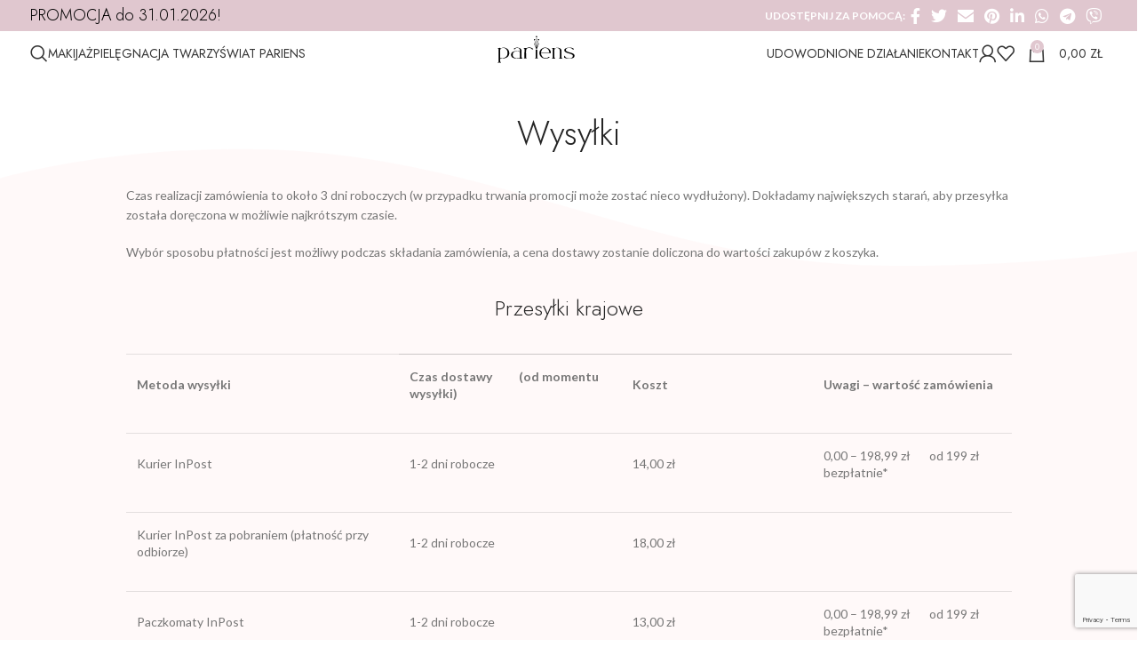

--- FILE ---
content_type: text/html; charset=UTF-8
request_url: https://pariens.pl/wysylki/
body_size: 22623
content:
<!DOCTYPE html>
<html lang="pl-PL">
<head>
	<meta charset="UTF-8">
	<link rel="profile" href="https://gmpg.org/xfn/11">
	<link rel="pingback" href="https://pariens.pl/xmlrpc.php">

	<title>Wysyłki &#8211; Pariens</title>
<meta name='robots' content='max-image-preview:large' />
<link rel='dns-prefetch' href='//code.jquery.com' />
<link rel='dns-prefetch' href='//www.google.com' />
<link rel='dns-prefetch' href='//fonts.googleapis.com' />
<link rel="alternate" type="application/rss+xml" title="Pariens &raquo; Kanał z wpisami" href="https://pariens.pl/feed/" />
<link rel="alternate" type="application/rss+xml" title="Pariens &raquo; Kanał z komentarzami" href="https://pariens.pl/comments/feed/" />
<link rel='stylesheet' id='berocket_mm_quantity_style-css' href='https://pariens.pl/wp-content/plugins/woocommerce-minmax-quantity/css/shop.css?ver=3.0.7.1' type='text/css' media='all' />
<link rel='stylesheet' id='woocommerce-paczkomaty-inpost-blocks-integration-frontend-css' href='https://pariens.pl/wp-content/plugins/woocommerce-paczkomaty-inpost/build/style-point-selection-block.css?ver=1731656126' type='text/css' media='all' />
<link rel='stylesheet' id='woocommerce-paczkomaty-inpost-blocks-integration-editor-css' href='https://pariens.pl/wp-content/plugins/woocommerce-paczkomaty-inpost/build/style-point-selection-block.css?ver=1731656126' type='text/css' media='all' />
<link rel='stylesheet' id='eorf-front-css' href='https://pariens.pl/wp-content/plugins/RegistrationFields/front/css/eorf_style_front.css?ver=1' type='text/css' media='all' />
<link rel='stylesheet' id='eorf-UI-css-css' href='//code.jquery.com/ui/1.11.4/themes/smoothness/jquery-ui.css?ver=1' type='text/css' media='all' />
<link rel='stylesheet' id='color_spectrum_css-css' href='https://pariens.pl/wp-content/plugins/RegistrationFields/front/css/color_spectrum.css?ver=1' type='text/css' media='all' />
<style id='safe-svg-svg-icon-style-inline-css' type='text/css'>
.safe-svg-cover{text-align:center}.safe-svg-cover .safe-svg-inside{display:inline-block;max-width:100%}.safe-svg-cover svg{height:100%;max-height:100%;max-width:100%;width:100%}

</style>
<style id='classic-theme-styles-inline-css' type='text/css'>
/*! This file is auto-generated */
.wp-block-button__link{color:#fff;background-color:#32373c;border-radius:9999px;box-shadow:none;text-decoration:none;padding:calc(.667em + 2px) calc(1.333em + 2px);font-size:1.125em}.wp-block-file__button{background:#32373c;color:#fff;text-decoration:none}
</style>
<style id='global-styles-inline-css' type='text/css'>
body{--wp--preset--color--black: #000000;--wp--preset--color--cyan-bluish-gray: #abb8c3;--wp--preset--color--white: #ffffff;--wp--preset--color--pale-pink: #f78da7;--wp--preset--color--vivid-red: #cf2e2e;--wp--preset--color--luminous-vivid-orange: #ff6900;--wp--preset--color--luminous-vivid-amber: #fcb900;--wp--preset--color--light-green-cyan: #7bdcb5;--wp--preset--color--vivid-green-cyan: #00d084;--wp--preset--color--pale-cyan-blue: #8ed1fc;--wp--preset--color--vivid-cyan-blue: #0693e3;--wp--preset--color--vivid-purple: #9b51e0;--wp--preset--gradient--vivid-cyan-blue-to-vivid-purple: linear-gradient(135deg,rgba(6,147,227,1) 0%,rgb(155,81,224) 100%);--wp--preset--gradient--light-green-cyan-to-vivid-green-cyan: linear-gradient(135deg,rgb(122,220,180) 0%,rgb(0,208,130) 100%);--wp--preset--gradient--luminous-vivid-amber-to-luminous-vivid-orange: linear-gradient(135deg,rgba(252,185,0,1) 0%,rgba(255,105,0,1) 100%);--wp--preset--gradient--luminous-vivid-orange-to-vivid-red: linear-gradient(135deg,rgba(255,105,0,1) 0%,rgb(207,46,46) 100%);--wp--preset--gradient--very-light-gray-to-cyan-bluish-gray: linear-gradient(135deg,rgb(238,238,238) 0%,rgb(169,184,195) 100%);--wp--preset--gradient--cool-to-warm-spectrum: linear-gradient(135deg,rgb(74,234,220) 0%,rgb(151,120,209) 20%,rgb(207,42,186) 40%,rgb(238,44,130) 60%,rgb(251,105,98) 80%,rgb(254,248,76) 100%);--wp--preset--gradient--blush-light-purple: linear-gradient(135deg,rgb(255,206,236) 0%,rgb(152,150,240) 100%);--wp--preset--gradient--blush-bordeaux: linear-gradient(135deg,rgb(254,205,165) 0%,rgb(254,45,45) 50%,rgb(107,0,62) 100%);--wp--preset--gradient--luminous-dusk: linear-gradient(135deg,rgb(255,203,112) 0%,rgb(199,81,192) 50%,rgb(65,88,208) 100%);--wp--preset--gradient--pale-ocean: linear-gradient(135deg,rgb(255,245,203) 0%,rgb(182,227,212) 50%,rgb(51,167,181) 100%);--wp--preset--gradient--electric-grass: linear-gradient(135deg,rgb(202,248,128) 0%,rgb(113,206,126) 100%);--wp--preset--gradient--midnight: linear-gradient(135deg,rgb(2,3,129) 0%,rgb(40,116,252) 100%);--wp--preset--font-size--small: 13px;--wp--preset--font-size--medium: 20px;--wp--preset--font-size--large: 36px;--wp--preset--font-size--x-large: 42px;--wp--preset--spacing--20: 0.44rem;--wp--preset--spacing--30: 0.67rem;--wp--preset--spacing--40: 1rem;--wp--preset--spacing--50: 1.5rem;--wp--preset--spacing--60: 2.25rem;--wp--preset--spacing--70: 3.38rem;--wp--preset--spacing--80: 5.06rem;--wp--preset--shadow--natural: 6px 6px 9px rgba(0, 0, 0, 0.2);--wp--preset--shadow--deep: 12px 12px 50px rgba(0, 0, 0, 0.4);--wp--preset--shadow--sharp: 6px 6px 0px rgba(0, 0, 0, 0.2);--wp--preset--shadow--outlined: 6px 6px 0px -3px rgba(255, 255, 255, 1), 6px 6px rgba(0, 0, 0, 1);--wp--preset--shadow--crisp: 6px 6px 0px rgba(0, 0, 0, 1);}:where(.is-layout-flex){gap: 0.5em;}:where(.is-layout-grid){gap: 0.5em;}body .is-layout-flex{display: flex;}body .is-layout-flex{flex-wrap: wrap;align-items: center;}body .is-layout-flex > *{margin: 0;}body .is-layout-grid{display: grid;}body .is-layout-grid > *{margin: 0;}:where(.wp-block-columns.is-layout-flex){gap: 2em;}:where(.wp-block-columns.is-layout-grid){gap: 2em;}:where(.wp-block-post-template.is-layout-flex){gap: 1.25em;}:where(.wp-block-post-template.is-layout-grid){gap: 1.25em;}.has-black-color{color: var(--wp--preset--color--black) !important;}.has-cyan-bluish-gray-color{color: var(--wp--preset--color--cyan-bluish-gray) !important;}.has-white-color{color: var(--wp--preset--color--white) !important;}.has-pale-pink-color{color: var(--wp--preset--color--pale-pink) !important;}.has-vivid-red-color{color: var(--wp--preset--color--vivid-red) !important;}.has-luminous-vivid-orange-color{color: var(--wp--preset--color--luminous-vivid-orange) !important;}.has-luminous-vivid-amber-color{color: var(--wp--preset--color--luminous-vivid-amber) !important;}.has-light-green-cyan-color{color: var(--wp--preset--color--light-green-cyan) !important;}.has-vivid-green-cyan-color{color: var(--wp--preset--color--vivid-green-cyan) !important;}.has-pale-cyan-blue-color{color: var(--wp--preset--color--pale-cyan-blue) !important;}.has-vivid-cyan-blue-color{color: var(--wp--preset--color--vivid-cyan-blue) !important;}.has-vivid-purple-color{color: var(--wp--preset--color--vivid-purple) !important;}.has-black-background-color{background-color: var(--wp--preset--color--black) !important;}.has-cyan-bluish-gray-background-color{background-color: var(--wp--preset--color--cyan-bluish-gray) !important;}.has-white-background-color{background-color: var(--wp--preset--color--white) !important;}.has-pale-pink-background-color{background-color: var(--wp--preset--color--pale-pink) !important;}.has-vivid-red-background-color{background-color: var(--wp--preset--color--vivid-red) !important;}.has-luminous-vivid-orange-background-color{background-color: var(--wp--preset--color--luminous-vivid-orange) !important;}.has-luminous-vivid-amber-background-color{background-color: var(--wp--preset--color--luminous-vivid-amber) !important;}.has-light-green-cyan-background-color{background-color: var(--wp--preset--color--light-green-cyan) !important;}.has-vivid-green-cyan-background-color{background-color: var(--wp--preset--color--vivid-green-cyan) !important;}.has-pale-cyan-blue-background-color{background-color: var(--wp--preset--color--pale-cyan-blue) !important;}.has-vivid-cyan-blue-background-color{background-color: var(--wp--preset--color--vivid-cyan-blue) !important;}.has-vivid-purple-background-color{background-color: var(--wp--preset--color--vivid-purple) !important;}.has-black-border-color{border-color: var(--wp--preset--color--black) !important;}.has-cyan-bluish-gray-border-color{border-color: var(--wp--preset--color--cyan-bluish-gray) !important;}.has-white-border-color{border-color: var(--wp--preset--color--white) !important;}.has-pale-pink-border-color{border-color: var(--wp--preset--color--pale-pink) !important;}.has-vivid-red-border-color{border-color: var(--wp--preset--color--vivid-red) !important;}.has-luminous-vivid-orange-border-color{border-color: var(--wp--preset--color--luminous-vivid-orange) !important;}.has-luminous-vivid-amber-border-color{border-color: var(--wp--preset--color--luminous-vivid-amber) !important;}.has-light-green-cyan-border-color{border-color: var(--wp--preset--color--light-green-cyan) !important;}.has-vivid-green-cyan-border-color{border-color: var(--wp--preset--color--vivid-green-cyan) !important;}.has-pale-cyan-blue-border-color{border-color: var(--wp--preset--color--pale-cyan-blue) !important;}.has-vivid-cyan-blue-border-color{border-color: var(--wp--preset--color--vivid-cyan-blue) !important;}.has-vivid-purple-border-color{border-color: var(--wp--preset--color--vivid-purple) !important;}.has-vivid-cyan-blue-to-vivid-purple-gradient-background{background: var(--wp--preset--gradient--vivid-cyan-blue-to-vivid-purple) !important;}.has-light-green-cyan-to-vivid-green-cyan-gradient-background{background: var(--wp--preset--gradient--light-green-cyan-to-vivid-green-cyan) !important;}.has-luminous-vivid-amber-to-luminous-vivid-orange-gradient-background{background: var(--wp--preset--gradient--luminous-vivid-amber-to-luminous-vivid-orange) !important;}.has-luminous-vivid-orange-to-vivid-red-gradient-background{background: var(--wp--preset--gradient--luminous-vivid-orange-to-vivid-red) !important;}.has-very-light-gray-to-cyan-bluish-gray-gradient-background{background: var(--wp--preset--gradient--very-light-gray-to-cyan-bluish-gray) !important;}.has-cool-to-warm-spectrum-gradient-background{background: var(--wp--preset--gradient--cool-to-warm-spectrum) !important;}.has-blush-light-purple-gradient-background{background: var(--wp--preset--gradient--blush-light-purple) !important;}.has-blush-bordeaux-gradient-background{background: var(--wp--preset--gradient--blush-bordeaux) !important;}.has-luminous-dusk-gradient-background{background: var(--wp--preset--gradient--luminous-dusk) !important;}.has-pale-ocean-gradient-background{background: var(--wp--preset--gradient--pale-ocean) !important;}.has-electric-grass-gradient-background{background: var(--wp--preset--gradient--electric-grass) !important;}.has-midnight-gradient-background{background: var(--wp--preset--gradient--midnight) !important;}.has-small-font-size{font-size: var(--wp--preset--font-size--small) !important;}.has-medium-font-size{font-size: var(--wp--preset--font-size--medium) !important;}.has-large-font-size{font-size: var(--wp--preset--font-size--large) !important;}.has-x-large-font-size{font-size: var(--wp--preset--font-size--x-large) !important;}
.wp-block-navigation a:where(:not(.wp-element-button)){color: inherit;}
:where(.wp-block-post-template.is-layout-flex){gap: 1.25em;}:where(.wp-block-post-template.is-layout-grid){gap: 1.25em;}
:where(.wp-block-columns.is-layout-flex){gap: 2em;}:where(.wp-block-columns.is-layout-grid){gap: 2em;}
.wp-block-pullquote{font-size: 1.5em;line-height: 1.6;}
</style>
<link rel='stylesheet' id='pay_by_paynow_pl_styles-css' href='https://pariens.pl/wp-content/plugins/pay-by-paynow-pl/assets/css/front.css?ver=2.5.7' type='text/css' media='all' />
<style id='woocommerce-inline-inline-css' type='text/css'>
.woocommerce form .form-row .required { visibility: visible; }
</style>
<link rel='stylesheet' id='wppopups-base-css' href='https://pariens.pl/wp-content/plugins/wp-popups-lite/src/assets/css/wppopups-base.css?ver=2.2.0.2' type='text/css' media='all' />
<link rel='stylesheet' id='flexible-shipping-free-shipping-css' href='https://pariens.pl/wp-content/plugins/flexible-shipping/assets/dist/css/free-shipping.css?ver=5.1.1.2' type='text/css' media='all' />
<link rel='stylesheet' id='elementor-icons-css' href='https://pariens.pl/wp-content/plugins/elementor/assets/lib/eicons/css/elementor-icons.min.css?ver=5.30.0' type='text/css' media='all' />
<link rel='stylesheet' id='elementor-frontend-css' href='https://pariens.pl/wp-content/plugins/elementor/assets/css/frontend-lite.min.css?ver=3.23.4' type='text/css' media='all' />
<link rel='stylesheet' id='swiper-css' href='https://pariens.pl/wp-content/plugins/elementor/assets/lib/swiper/v8/css/swiper.min.css?ver=8.4.5' type='text/css' media='all' />
<link rel='stylesheet' id='elementor-post-12-css' href='https://pariens.pl/wp-content/uploads/elementor/css/post-12.css?ver=1734524267' type='text/css' media='all' />
<link rel='stylesheet' id='elementor-pro-css' href='https://pariens.pl/wp-content/plugins/elementor-pro/assets/css/frontend-lite.min.css?ver=3.16.2' type='text/css' media='all' />
<link rel='stylesheet' id='elementor-post-12944-css' href='https://pariens.pl/wp-content/uploads/elementor/css/post-12944.css?ver=1734525475' type='text/css' media='all' />
<link rel='stylesheet' id='ywdpd_owl-css' href='https://pariens.pl/wp-content/plugins/yith-woocommerce-dynamic-pricing-and-discounts-premium/assets/css/owl/owl.carousel.min.css?ver=4.15.0' type='text/css' media='all' />
<link rel='stylesheet' id='yith_ywdpd_frontend-css' href='https://pariens.pl/wp-content/plugins/yith-woocommerce-dynamic-pricing-and-discounts-premium/assets/css/frontend.css?ver=4.15.0' type='text/css' media='all' />
<link rel='stylesheet' id='eael-general-css' href='https://pariens.pl/wp-content/plugins/essential-addons-for-elementor-lite/assets/front-end/css/view/general.min.css?ver=6.0.1' type='text/css' media='all' />
<link rel='stylesheet' id='wpgdprc-front-css-css' href='https://pariens.pl/wp-content/plugins/wp-gdpr-compliance/Assets/css/front.css?ver=1695852010' type='text/css' media='all' />
<style id='wpgdprc-front-css-inline-css' type='text/css'>
:root{--wp-gdpr--bar--background-color: #000000;--wp-gdpr--bar--color: #ffffff;--wp-gdpr--button--background-color: #000000;--wp-gdpr--button--background-color--darken: #000000;--wp-gdpr--button--color: #ffffff;}
</style>
<link rel='stylesheet' id='bootstrap-css' href='https://pariens.pl/wp-content/themes/woodmart/css/bootstrap-light.min.css?ver=7.3.1' type='text/css' media='all' />
<link rel='stylesheet' id='woodmart-style-css' href='https://pariens.pl/wp-content/themes/woodmart/css/parts/base.min.css?ver=7.3.1' type='text/css' media='all' />
<link rel='stylesheet' id='wd-widget-wd-recent-posts-css' href='https://pariens.pl/wp-content/themes/woodmart/css/parts/widget-wd-recent-posts.min.css?ver=7.3.1' type='text/css' media='all' />
<link rel='stylesheet' id='wd-widget-nav-css' href='https://pariens.pl/wp-content/themes/woodmart/css/parts/widget-nav.min.css?ver=7.3.1' type='text/css' media='all' />
<link rel='stylesheet' id='wd-widget-wd-layered-nav-css' href='https://pariens.pl/wp-content/themes/woodmart/css/parts/woo-widget-wd-layered-nav.min.css?ver=7.3.1' type='text/css' media='all' />
<link rel='stylesheet' id='wd-woo-mod-swatches-base-css' href='https://pariens.pl/wp-content/themes/woodmart/css/parts/woo-mod-swatches-base.min.css?ver=7.3.1' type='text/css' media='all' />
<link rel='stylesheet' id='wd-woo-mod-swatches-filter-css' href='https://pariens.pl/wp-content/themes/woodmart/css/parts/woo-mod-swatches-filter.min.css?ver=7.3.1' type='text/css' media='all' />
<link rel='stylesheet' id='wd-widget-product-cat-css' href='https://pariens.pl/wp-content/themes/woodmart/css/parts/woo-widget-product-cat.min.css?ver=7.3.1' type='text/css' media='all' />
<link rel='stylesheet' id='wd-widget-product-list-css' href='https://pariens.pl/wp-content/themes/woodmart/css/parts/woo-widget-product-list.min.css?ver=7.3.1' type='text/css' media='all' />
<link rel='stylesheet' id='wd-widget-slider-price-filter-css' href='https://pariens.pl/wp-content/themes/woodmart/css/parts/woo-widget-slider-price-filter.min.css?ver=7.3.1' type='text/css' media='all' />
<link rel='stylesheet' id='wd-wp-gutenberg-css' href='https://pariens.pl/wp-content/themes/woodmart/css/parts/wp-gutenberg.min.css?ver=7.3.1' type='text/css' media='all' />
<link rel='stylesheet' id='wd-wpcf7-css' href='https://pariens.pl/wp-content/themes/woodmart/css/parts/int-wpcf7.min.css?ver=7.3.1' type='text/css' media='all' />
<link rel='stylesheet' id='wd-revolution-slider-css' href='https://pariens.pl/wp-content/themes/woodmart/css/parts/int-rev-slider.min.css?ver=7.3.1' type='text/css' media='all' />
<link rel='stylesheet' id='wd-elementor-base-css' href='https://pariens.pl/wp-content/themes/woodmart/css/parts/int-elem-base.min.css?ver=7.3.1' type='text/css' media='all' />
<link rel='stylesheet' id='wd-elementor-pro-base-css' href='https://pariens.pl/wp-content/themes/woodmart/css/parts/int-elementor-pro.min.css?ver=7.3.1' type='text/css' media='all' />
<link rel='stylesheet' id='wd-woocommerce-base-css' href='https://pariens.pl/wp-content/themes/woodmart/css/parts/woocommerce-base.min.css?ver=7.3.1' type='text/css' media='all' />
<link rel='stylesheet' id='wd-mod-star-rating-css' href='https://pariens.pl/wp-content/themes/woodmart/css/parts/mod-star-rating.min.css?ver=7.3.1' type='text/css' media='all' />
<link rel='stylesheet' id='wd-woo-el-track-order-css' href='https://pariens.pl/wp-content/themes/woodmart/css/parts/woo-el-track-order.min.css?ver=7.3.1' type='text/css' media='all' />
<link rel='stylesheet' id='wd-woo-gutenberg-css' href='https://pariens.pl/wp-content/themes/woodmart/css/parts/woo-gutenberg.min.css?ver=7.3.1' type='text/css' media='all' />
<link rel='stylesheet' id='child-style-css' href='https://pariens.pl/wp-content/themes/woodmart-child/style.css?ver=7.3.1' type='text/css' media='all' />
<link rel='stylesheet' id='wd-header-base-css' href='https://pariens.pl/wp-content/themes/woodmart/css/parts/header-base.min.css?ver=7.3.1' type='text/css' media='all' />
<link rel='stylesheet' id='wd-mod-tools-css' href='https://pariens.pl/wp-content/themes/woodmart/css/parts/mod-tools.min.css?ver=7.3.1' type='text/css' media='all' />
<link rel='stylesheet' id='wd-header-elements-base-css' href='https://pariens.pl/wp-content/themes/woodmart/css/parts/header-el-base.min.css?ver=7.3.1' type='text/css' media='all' />
<link rel='stylesheet' id='wd-social-icons-css' href='https://pariens.pl/wp-content/themes/woodmart/css/parts/el-social-icons.min.css?ver=7.3.1' type='text/css' media='all' />
<link rel='stylesheet' id='wd-header-search-css' href='https://pariens.pl/wp-content/themes/woodmart/css/parts/header-el-search.min.css?ver=7.3.1' type='text/css' media='all' />
<link rel='stylesheet' id='wd-woo-mod-login-form-css' href='https://pariens.pl/wp-content/themes/woodmart/css/parts/woo-mod-login-form.min.css?ver=7.3.1' type='text/css' media='all' />
<link rel='stylesheet' id='wd-header-my-account-css' href='https://pariens.pl/wp-content/themes/woodmart/css/parts/header-el-my-account.min.css?ver=7.3.1' type='text/css' media='all' />
<link rel='stylesheet' id='wd-header-cart-side-css' href='https://pariens.pl/wp-content/themes/woodmart/css/parts/header-el-cart-side.min.css?ver=7.3.1' type='text/css' media='all' />
<link rel='stylesheet' id='wd-header-cart-css' href='https://pariens.pl/wp-content/themes/woodmart/css/parts/header-el-cart.min.css?ver=7.3.1' type='text/css' media='all' />
<link rel='stylesheet' id='wd-widget-shopping-cart-css' href='https://pariens.pl/wp-content/themes/woodmart/css/parts/woo-widget-shopping-cart.min.css?ver=7.3.1' type='text/css' media='all' />
<link rel='stylesheet' id='wd-section-title-css' href='https://pariens.pl/wp-content/themes/woodmart/css/parts/el-section-title.min.css?ver=7.3.1' type='text/css' media='all' />
<link rel='stylesheet' id='wd-footer-base-css' href='https://pariens.pl/wp-content/themes/woodmart/css/parts/footer-base.min.css?ver=7.3.1' type='text/css' media='all' />
<link rel='stylesheet' id='wd-scroll-top-css' href='https://pariens.pl/wp-content/themes/woodmart/css/parts/opt-scrolltotop.min.css?ver=7.3.1' type='text/css' media='all' />
<link rel='stylesheet' id='wd-wd-search-results-css' href='https://pariens.pl/wp-content/themes/woodmart/css/parts/wd-search-results.min.css?ver=7.3.1' type='text/css' media='all' />
<link rel='stylesheet' id='wd-wd-search-form-css' href='https://pariens.pl/wp-content/themes/woodmart/css/parts/wd-search-form.min.css?ver=7.3.1' type='text/css' media='all' />
<link rel='stylesheet' id='wd-header-my-account-sidebar-css' href='https://pariens.pl/wp-content/themes/woodmart/css/parts/header-el-my-account-sidebar.min.css?ver=7.3.1' type='text/css' media='all' />
<link rel='stylesheet' id='wd-cookies-popup-css' href='https://pariens.pl/wp-content/themes/woodmart/css/parts/opt-cookies.min.css?ver=7.3.1' type='text/css' media='all' />
<link rel='stylesheet' id='wd-header-search-fullscreen-css' href='https://pariens.pl/wp-content/themes/woodmart/css/parts/header-el-search-fullscreen-general.min.css?ver=7.3.1' type='text/css' media='all' />
<link rel='stylesheet' id='wd-header-search-fullscreen-1-css' href='https://pariens.pl/wp-content/themes/woodmart/css/parts/header-el-search-fullscreen-1.min.css?ver=7.3.1' type='text/css' media='all' />
<link rel='stylesheet' id='xts-style-header_764170-css' href='https://pariens.pl/wp-content/uploads/2026/01/xts-header_764170-1768725491.css?ver=7.3.1' type='text/css' media='all' />
<link rel='stylesheet' id='xts-style-theme_settings_default-css' href='https://pariens.pl/wp-content/uploads/2025/04/xts-theme_settings_default-1744010369.css?ver=7.3.1' type='text/css' media='all' />
<link rel='stylesheet' id='xts-google-fonts-css' href='https://fonts.googleapis.com/css?family=Lato%3A400%2C700%7CJost%3A400%2C600%2C300&#038;ver=7.3.1' type='text/css' media='all' />
<link rel='stylesheet' id='google-fonts-1-css' href='https://fonts.googleapis.com/css?family=Roboto%3A100%2C100italic%2C200%2C200italic%2C300%2C300italic%2C400%2C400italic%2C500%2C500italic%2C600%2C600italic%2C700%2C700italic%2C800%2C800italic%2C900%2C900italic%7CRoboto+Slab%3A100%2C100italic%2C200%2C200italic%2C300%2C300italic%2C400%2C400italic%2C500%2C500italic%2C600%2C600italic%2C700%2C700italic%2C800%2C800italic%2C900%2C900italic&#038;display=auto&#038;subset=latin-ext&#038;ver=6.5.7' type='text/css' media='all' />
<link rel="preconnect" href="https://fonts.gstatic.com/" crossorigin><script type="text/template" id="tmpl-variation-template">
	<div class="woocommerce-variation-description">{{{ data.variation.variation_description }}}</div>
	<div class="woocommerce-variation-price">{{{ data.variation.price_html }}}</div>
	<div class="woocommerce-variation-availability">{{{ data.variation.availability_html }}}</div>
</script>
<script type="text/template" id="tmpl-unavailable-variation-template">
	<p>Przepraszamy, ten produkt jest niedostępny. Prosimy wybrać inną kombinację.</p>
</script>
<script type="text/javascript" src="https://pariens.pl/wp-includes/js/jquery/jquery.min.js?ver=3.7.1" id="jquery-core-js"></script>
<script type="text/javascript" src="https://pariens.pl/wp-includes/js/jquery/jquery-migrate.min.js?ver=3.4.1" id="jquery-migrate-js"></script>
<script type="text/javascript" src="//www.google.com/recaptcha/api.js?ver=1" id="Google reCaptcha JS-js"></script>
<script type="text/javascript" src="https://pariens.pl/wp-content/plugins/woocommerce-minmax-quantity/js/frontend.js?ver=6.5.7" id="berocket-front-cart-js-js"></script>
<script type="text/javascript" src="https://pariens.pl/wp-content/plugins/woocommerce/assets/js/jquery-blockui/jquery.blockUI.min.js?ver=2.7.0-wc.9.0.2" id="jquery-blockui-js" defer="defer" data-wp-strategy="defer"></script>
<script type="text/javascript" id="wc-add-to-cart-js-extra">
/* <![CDATA[ */
var wc_add_to_cart_params = {"ajax_url":"\/wp-admin\/admin-ajax.php","wc_ajax_url":"\/?wc-ajax=%%endpoint%%","i18n_view_cart":"Zobacz koszyk","cart_url":"https:\/\/pariens.pl\/koszyk\/","is_cart":"","cart_redirect_after_add":"no"};
/* ]]> */
</script>
<script type="text/javascript" src="https://pariens.pl/wp-content/plugins/woocommerce/assets/js/frontend/add-to-cart.min.js?ver=9.0.2" id="wc-add-to-cart-js" defer="defer" data-wp-strategy="defer"></script>
<script type="text/javascript" src="https://pariens.pl/wp-content/plugins/woocommerce/assets/js/js-cookie/js.cookie.min.js?ver=2.1.4-wc.9.0.2" id="js-cookie-js" defer="defer" data-wp-strategy="defer"></script>
<script type="text/javascript" id="woocommerce-js-extra">
/* <![CDATA[ */
var woocommerce_params = {"ajax_url":"\/wp-admin\/admin-ajax.php","wc_ajax_url":"\/?wc-ajax=%%endpoint%%"};
/* ]]> */
</script>
<script type="text/javascript" src="https://pariens.pl/wp-content/plugins/woocommerce/assets/js/frontend/woocommerce.min.js?ver=9.0.2" id="woocommerce-js" defer="defer" data-wp-strategy="defer"></script>
<script type="text/javascript" src="https://pariens.pl/wp-includes/js/underscore.min.js?ver=1.13.4" id="underscore-js"></script>
<script type="text/javascript" id="wp-util-js-extra">
/* <![CDATA[ */
var _wpUtilSettings = {"ajax":{"url":"\/wp-admin\/admin-ajax.php"}};
/* ]]> */
</script>
<script type="text/javascript" src="https://pariens.pl/wp-includes/js/wp-util.min.js?ver=6.5.7" id="wp-util-js"></script>
<script type="text/javascript" id="wc-add-to-cart-variation-js-extra">
/* <![CDATA[ */
var wc_add_to_cart_variation_params = {"wc_ajax_url":"\/?wc-ajax=%%endpoint%%","i18n_no_matching_variations_text":"Przepraszamy, \u017caden produkt nie spe\u0142nia twojego wyboru. Prosimy wybra\u0107 inn\u0105 kombinacj\u0119.","i18n_make_a_selection_text":"Wybierz opcje produktu przed dodaniem go do koszyka.","i18n_unavailable_text":"Przepraszamy, ten produkt jest niedost\u0119pny. Prosimy wybra\u0107 inn\u0105 kombinacj\u0119."};
/* ]]> */
</script>
<script type="text/javascript" src="https://pariens.pl/wp-content/plugins/woocommerce/assets/js/frontend/add-to-cart-variation.min.js?ver=9.0.2" id="wc-add-to-cart-variation-js" defer="defer" data-wp-strategy="defer"></script>
<script type="text/javascript" src="https://pariens.pl/wp-content/themes/woodmart/js/libs/device.min.js?ver=7.3.1" id="wd-device-library-js"></script>
<script type="text/javascript" src="https://pariens.pl/wp-content/themes/woodmart/js/scripts/global/scrollBar.min.js?ver=7.3.1" id="wd-scrollbar-js"></script>
<script type="text/javascript" id="wpgdprc-front-js-js-extra">
/* <![CDATA[ */
var wpgdprcFront = {"ajaxUrl":"https:\/\/pariens.pl\/wp-admin\/admin-ajax.php","ajaxNonce":"a040097dea","ajaxArg":"security","pluginPrefix":"wpgdprc","blogId":"1","isMultiSite":"","locale":"pl_PL","showSignUpModal":"","showFormModal":"","cookieName":"wpgdprc-consent","consentVersion":"","path":"\/","prefix":"wpgdprc"};
/* ]]> */
</script>
<script type="text/javascript" src="https://pariens.pl/wp-content/plugins/wp-gdpr-compliance/Assets/js/front.min.js?ver=1695852010" id="wpgdprc-front-js-js"></script>
<link rel="https://api.w.org/" href="https://pariens.pl/wp-json/" /><link rel="alternate" type="application/json" href="https://pariens.pl/wp-json/wp/v2/pages/12944" /><link rel="EditURI" type="application/rsd+xml" title="RSD" href="https://pariens.pl/xmlrpc.php?rsd" />
<meta name="generator" content="WordPress 6.5.7" />
<meta name="generator" content="WooCommerce 9.0.2" />
<link rel="canonical" href="https://pariens.pl/wysylki/" />
<link rel='shortlink' href='https://pariens.pl/?p=12944' />
<link rel="alternate" type="application/json+oembed" href="https://pariens.pl/wp-json/oembed/1.0/embed?url=https%3A%2F%2Fpariens.pl%2Fwysylki%2F" />
<link rel="alternate" type="text/xml+oembed" href="https://pariens.pl/wp-json/oembed/1.0/embed?url=https%3A%2F%2Fpariens.pl%2Fwysylki%2F&#038;format=xml" />

		<!-- GA Google Analytics @ https://m0n.co/ga -->
		<script async src="https://www.googletagmanager.com/gtag/js?id=G-0QPTGKCK71"></script>
		<script>
			window.dataLayer = window.dataLayer || [];
			function gtag(){dataLayer.push(arguments);}
			gtag('js', new Date());
			gtag('config', 'G-0QPTGKCK71');
		</script>

	<style></style>					<meta name="viewport" content="width=device-width, initial-scale=1.0, maximum-scale=1.0, user-scalable=no">
										<noscript><style>.woocommerce-product-gallery{ opacity: 1 !important; }</style></noscript>
	<meta name="generator" content="Elementor 3.23.4; features: e_optimized_css_loading, additional_custom_breakpoints, e_lazyload; settings: css_print_method-external, google_font-enabled, font_display-auto">
			<style>
				.e-con.e-parent:nth-of-type(n+4):not(.e-lazyloaded):not(.e-no-lazyload),
				.e-con.e-parent:nth-of-type(n+4):not(.e-lazyloaded):not(.e-no-lazyload) * {
					background-image: none !important;
				}
				@media screen and (max-height: 1024px) {
					.e-con.e-parent:nth-of-type(n+3):not(.e-lazyloaded):not(.e-no-lazyload),
					.e-con.e-parent:nth-of-type(n+3):not(.e-lazyloaded):not(.e-no-lazyload) * {
						background-image: none !important;
					}
				}
				@media screen and (max-height: 640px) {
					.e-con.e-parent:nth-of-type(n+2):not(.e-lazyloaded):not(.e-no-lazyload),
					.e-con.e-parent:nth-of-type(n+2):not(.e-lazyloaded):not(.e-no-lazyload) * {
						background-image: none !important;
					}
				}
			</style>
			<meta name="generator" content="Powered by Slider Revolution 6.7.14 - responsive, Mobile-Friendly Slider Plugin for WordPress with comfortable drag and drop interface." />
<link rel="icon" href="https://pariens.pl/wp-content/uploads/2021/09/cropped-drzewko-32x32.png" sizes="32x32" />
<link rel="icon" href="https://pariens.pl/wp-content/uploads/2021/09/cropped-drzewko-192x192.png" sizes="192x192" />
<link rel="apple-touch-icon" href="https://pariens.pl/wp-content/uploads/2021/09/cropped-drzewko-180x180.png" />
<meta name="msapplication-TileImage" content="https://pariens.pl/wp-content/uploads/2021/09/cropped-drzewko-270x270.png" />
<script>function setREVStartSize(e){
			//window.requestAnimationFrame(function() {
				window.RSIW = window.RSIW===undefined ? window.innerWidth : window.RSIW;
				window.RSIH = window.RSIH===undefined ? window.innerHeight : window.RSIH;
				try {
					var pw = document.getElementById(e.c).parentNode.offsetWidth,
						newh;
					pw = pw===0 || isNaN(pw) || (e.l=="fullwidth" || e.layout=="fullwidth") ? window.RSIW : pw;
					e.tabw = e.tabw===undefined ? 0 : parseInt(e.tabw);
					e.thumbw = e.thumbw===undefined ? 0 : parseInt(e.thumbw);
					e.tabh = e.tabh===undefined ? 0 : parseInt(e.tabh);
					e.thumbh = e.thumbh===undefined ? 0 : parseInt(e.thumbh);
					e.tabhide = e.tabhide===undefined ? 0 : parseInt(e.tabhide);
					e.thumbhide = e.thumbhide===undefined ? 0 : parseInt(e.thumbhide);
					e.mh = e.mh===undefined || e.mh=="" || e.mh==="auto" ? 0 : parseInt(e.mh,0);
					if(e.layout==="fullscreen" || e.l==="fullscreen")
						newh = Math.max(e.mh,window.RSIH);
					else{
						e.gw = Array.isArray(e.gw) ? e.gw : [e.gw];
						for (var i in e.rl) if (e.gw[i]===undefined || e.gw[i]===0) e.gw[i] = e.gw[i-1];
						e.gh = e.el===undefined || e.el==="" || (Array.isArray(e.el) && e.el.length==0)? e.gh : e.el;
						e.gh = Array.isArray(e.gh) ? e.gh : [e.gh];
						for (var i in e.rl) if (e.gh[i]===undefined || e.gh[i]===0) e.gh[i] = e.gh[i-1];
											
						var nl = new Array(e.rl.length),
							ix = 0,
							sl;
						e.tabw = e.tabhide>=pw ? 0 : e.tabw;
						e.thumbw = e.thumbhide>=pw ? 0 : e.thumbw;
						e.tabh = e.tabhide>=pw ? 0 : e.tabh;
						e.thumbh = e.thumbhide>=pw ? 0 : e.thumbh;
						for (var i in e.rl) nl[i] = e.rl[i]<window.RSIW ? 0 : e.rl[i];
						sl = nl[0];
						for (var i in nl) if (sl>nl[i] && nl[i]>0) { sl = nl[i]; ix=i;}
						var m = pw>(e.gw[ix]+e.tabw+e.thumbw) ? 1 : (pw-(e.tabw+e.thumbw)) / (e.gw[ix]);
						newh =  (e.gh[ix] * m) + (e.tabh + e.thumbh);
					}
					var el = document.getElementById(e.c);
					if (el!==null && el) el.style.height = newh+"px";
					el = document.getElementById(e.c+"_wrapper");
					if (el!==null && el) {
						el.style.height = newh+"px";
						el.style.display = "block";
					}
				} catch(e){
					console.log("Failure at Presize of Slider:" + e)
				}
			//});
		  };</script>
<style>
		
		</style></head>

<body data-rsssl=1 class="page-template-default page page-id-12944 theme-woodmart woocommerce-no-js wrapper-full-width  categories-accordion-on woodmart-ajax-shop-on offcanvas-sidebar-mobile offcanvas-sidebar-tablet elementor-default elementor-kit-12 elementor-page elementor-page-12944">
			<script type="text/javascript" id="wd-flicker-fix">// Flicker fix.</script>	
	
	<div class="website-wrapper">
									<header class="whb-header whb-header_764170 whb-sticky-shadow whb-scroll-stick whb-sticky-real">
					<div class="whb-main-header">
	
<div class="whb-row whb-top-bar whb-sticky-row whb-with-bg whb-without-border whb-color-light whb-hidden-mobile whb-flex-flex-middle">
	<div class="container">
		<div class="whb-flex-row whb-top-bar-inner">
			<div class="whb-column whb-col-left whb-visible-lg">
	
<div class="wd-header-text set-cont-mb-s reset-last-child "><h4 style="text-align: center;"><span style="color: #000000;">PROMOCJA do 31.01.2026!</span></h4></div>
</div>
<div class="whb-column whb-col-center whb-visible-lg">
	
<div class="wd-header-text set-cont-mb-s reset-last-child "><p style="text-align: right;"><span style="color: #ffffff;"><strong>UDOSTĘPNIJ ZA POMOCĄ:</strong></span></p></div>
</div>
<div class="whb-column whb-col-right whb-visible-lg">
	
			<div class=" wd-social-icons icons-design-default icons-size-default color-scheme-light social-share social-form-circle text-center">

				
									<a rel="noopener noreferrer nofollow" href="https://www.facebook.com/sharer/sharer.php?u=https://pariens.pl/wysylki/" target="_blank" class=" wd-social-icon social-facebook" aria-label="Facebook social link">
						<span class="wd-icon"></span>
											</a>
				
									<a rel="noopener noreferrer nofollow" href="https://twitter.com/share?url=https://pariens.pl/wysylki/" target="_blank" class=" wd-social-icon social-twitter" aria-label="Twitter social link">
						<span class="wd-icon"></span>
											</a>
				
									<a rel="noopener noreferrer nofollow" href="mailto:?subject=Check%20this%20https://pariens.pl/wysylki/" target="_blank" class=" wd-social-icon social-email" aria-label="Email social link">
						<span class="wd-icon"></span>
											</a>
				
				
				
									<a rel="noopener noreferrer nofollow" href="https://pinterest.com/pin/create/button/?url=https://pariens.pl/wysylki/&media=https://pariens.pl/wp-includes/images/media/default.svg&description=Wysy%C5%82ki" target="_blank" class=" wd-social-icon social-pinterest" aria-label="Pinterest social link">
						<span class="wd-icon"></span>
											</a>
				
				
									<a rel="noopener noreferrer nofollow" href="https://www.linkedin.com/shareArticle?mini=true&url=https://pariens.pl/wysylki/" target="_blank" class=" wd-social-icon social-linkedin" aria-label="Linkedin social link">
						<span class="wd-icon"></span>
											</a>
				
				
				
				
				
				
				
				
				
									<a rel="noopener noreferrer nofollow" href="https://api.whatsapp.com/send?text=https%3A%2F%2Fpariens.pl%2Fwysylki%2F" target="_blank" class="whatsapp-desktop  wd-social-icon social-whatsapp" aria-label="WhatsApp social link">
						<span class="wd-icon"></span>
											</a>
					
					<a rel="noopener noreferrer nofollow" href="whatsapp://send?text=https%3A%2F%2Fpariens.pl%2Fwysylki%2F" target="_blank" class="whatsapp-mobile  wd-social-icon social-whatsapp" aria-label="WhatsApp social link">
						<span class="wd-icon"></span>
											</a>
				
								
								
				
				
									<a rel="noopener noreferrer nofollow" href="https://telegram.me/share/url?url=https://pariens.pl/wysylki/" target="_blank" class=" wd-social-icon social-tg" aria-label="Telegram social link">
						<span class="wd-icon"></span>
											</a>
								
									<a rel="noopener noreferrer nofollow" href="viber://forward?text=https://pariens.pl/wysylki/" target="_blank" class=" wd-social-icon social-viber" aria-label="Viber social link">
						<span class="wd-icon"></span>
											</a>
				
			</div>

		</div>
<div class="whb-column whb-col-mobile whb-hidden-lg">
	
			<div class=" wd-social-icons icons-design-default icons-size-default color-scheme-light social-share social-form-circle text-center">

				
									<a rel="noopener noreferrer nofollow" href="https://www.facebook.com/sharer/sharer.php?u=https://pariens.pl/wysylki/" target="_blank" class=" wd-social-icon social-facebook" aria-label="Facebook social link">
						<span class="wd-icon"></span>
											</a>
				
									<a rel="noopener noreferrer nofollow" href="https://twitter.com/share?url=https://pariens.pl/wysylki/" target="_blank" class=" wd-social-icon social-twitter" aria-label="Twitter social link">
						<span class="wd-icon"></span>
											</a>
				
									<a rel="noopener noreferrer nofollow" href="mailto:?subject=Check%20this%20https://pariens.pl/wysylki/" target="_blank" class=" wd-social-icon social-email" aria-label="Email social link">
						<span class="wd-icon"></span>
											</a>
				
				
				
									<a rel="noopener noreferrer nofollow" href="https://pinterest.com/pin/create/button/?url=https://pariens.pl/wysylki/&media=https://pariens.pl/wp-includes/images/media/default.svg&description=Wysy%C5%82ki" target="_blank" class=" wd-social-icon social-pinterest" aria-label="Pinterest social link">
						<span class="wd-icon"></span>
											</a>
				
				
									<a rel="noopener noreferrer nofollow" href="https://www.linkedin.com/shareArticle?mini=true&url=https://pariens.pl/wysylki/" target="_blank" class=" wd-social-icon social-linkedin" aria-label="Linkedin social link">
						<span class="wd-icon"></span>
											</a>
				
				
				
				
				
				
				
				
				
									<a rel="noopener noreferrer nofollow" href="https://api.whatsapp.com/send?text=https%3A%2F%2Fpariens.pl%2Fwysylki%2F" target="_blank" class="whatsapp-desktop  wd-social-icon social-whatsapp" aria-label="WhatsApp social link">
						<span class="wd-icon"></span>
											</a>
					
					<a rel="noopener noreferrer nofollow" href="whatsapp://send?text=https%3A%2F%2Fpariens.pl%2Fwysylki%2F" target="_blank" class="whatsapp-mobile  wd-social-icon social-whatsapp" aria-label="WhatsApp social link">
						<span class="wd-icon"></span>
											</a>
				
								
								
				
				
									<a rel="noopener noreferrer nofollow" href="https://telegram.me/share/url?url=https://pariens.pl/wysylki/" target="_blank" class=" wd-social-icon social-tg" aria-label="Telegram social link">
						<span class="wd-icon"></span>
											</a>
								
									<a rel="noopener noreferrer nofollow" href="viber://forward?text=https://pariens.pl/wysylki/" target="_blank" class=" wd-social-icon social-viber" aria-label="Viber social link">
						<span class="wd-icon"></span>
											</a>
				
			</div>

		</div>
		</div>
	</div>
</div>

<div class="whb-row whb-general-header whb-sticky-row whb-with-bg whb-without-border whb-color-dark whb-flex-equal-sides">
	<div class="container">
		<div class="whb-flex-row whb-general-header-inner">
			<div class="whb-column whb-col-left whb-visible-lg">
	<div class="wd-header-search wd-tools-element wd-design-1 wd-style-icon wd-display-full-screen whb-9x1ytaxq7aphtb3npidp" title="Search">
	<a href="javascript:void(0);" aria-label="Search">
		
			<span class="wd-tools-icon">
							</span>

			<span class="wd-tools-text">
				Search			</span>

			</a>
	</div>

<div class="wd-header-nav wd-header-secondary-nav text-right" role="navigation" aria-label="Secondary navigation">
	<ul id="menu-left" class="menu wd-nav wd-nav-secondary wd-style-default wd-gap-s"><li id="menu-item-54830" class="menu-item menu-item-type-post_type menu-item-object-page menu-item-54830 item-level-0 menu-simple-dropdown wd-event-hover" ><a href="https://pariens.pl/makijaz/" class="woodmart-nav-link"><span class="nav-link-text">Makijaż</span></a></li>
<li id="menu-item-12223" class="menu-item menu-item-type-post_type menu-item-object-page menu-item-12223 item-level-0 menu-simple-dropdown wd-event-hover" ><a href="https://pariens.pl/pielegnacja-twarzy/" class="woodmart-nav-link"><span class="nav-link-text">Pielęgnacja twarzy</span></a></li>
<li id="menu-item-12088" class="menu-item menu-item-type-post_type menu-item-object-page menu-item-12088 item-level-0 menu-simple-dropdown wd-event-hover" ><a href="https://pariens.pl/swiat-pariens/" class="woodmart-nav-link"><span class="nav-link-text">Świat Pariens</span></a></li>
</ul></div><!--END MAIN-NAV-->
</div>
<div class="whb-column whb-col-center whb-visible-lg">
	<div class="site-logo wd-switch-logo">
	<a href="https://pariens.pl/" class="wd-logo wd-main-logo" rel="home">
		<img src="https://pariens.pl/wp-content/uploads/2021/08/Pariens-logo.svg" alt="Pariens" style="max-width: 220px;" />	</a>
					<a href="https://pariens.pl/" class="wd-logo wd-sticky-logo" rel="home">
			<img src="https://pariens.pl/wp-content/uploads/2021/08/Pariens-logo.svg" alt="Pariens" style="max-width: 210px;" />		</a>
	</div>
</div>
<div class="whb-column whb-col-right whb-visible-lg">
	
<div class="wd-header-nav wd-header-secondary-nav text-left" role="navigation" aria-label="Secondary navigation">
	<ul id="menu-right" class="menu wd-nav wd-nav-secondary wd-style-default wd-gap-s"><li id="menu-item-12265" class="menu-item menu-item-type-post_type menu-item-object-page menu-item-12265 item-level-0 menu-simple-dropdown wd-event-hover" ><a href="https://pariens.pl/udowodnione-dzialanie/" class="woodmart-nav-link"><span class="nav-link-text">Udowodnione działanie</span></a></li>
<li id="menu-item-12464" class="menu-item menu-item-type-post_type menu-item-object-page menu-item-12464 item-level-0 menu-simple-dropdown wd-event-hover" ><a href="https://pariens.pl/kontakt/" class="woodmart-nav-link"><span class="nav-link-text">Kontakt</span></a></li>
</ul></div><!--END MAIN-NAV-->
<div class="wd-header-my-account wd-tools-element wd-event-hover wd-design-1 wd-account-style-icon login-side-opener whb-vssfpylqqax9pvkfnxoz">
			<a href="https://pariens.pl/moje-konto/" title="Moje konto">
			
				<span class="wd-tools-icon">
									</span>
				<span class="wd-tools-text">
				Zaloguj / Zarejestruj			</span>

					</a>

			</div>

<div class="wd-header-wishlist wd-tools-element wd-style-icon wd-with-count wd-design-2 whb-zhltyaw1eag4nes6hr6k" title="Moja lista życzeń">
	<a href="https://pariens.pl/lista-zyczen/">
		
			<span class="wd-tools-icon">
				
									<span class="wd-tools-count">
						0					</span>
							</span>

			<span class="wd-tools-text">
				Lista życzeń			</span>

			</a>
</div>

<div class="wd-header-cart wd-tools-element wd-design-5 cart-widget-opener whb-a70hbv1yja8hfj2s6bpw">
	<a href="https://pariens.pl/koszyk/" title="Koszyk">
		
			<span class="wd-tools-icon wd-icon-alt">
															<span class="wd-cart-number wd-tools-count">0 <span>items</span></span>
									</span>
			<span class="wd-tools-text">
				
										<span class="wd-cart-subtotal"><span class="woocommerce-Price-amount amount"><bdi>0,00&nbsp;<span class="woocommerce-Price-currencySymbol">&#122;&#322;</span></bdi></span></span>
					</span>

			</a>
	</div>
</div>
<div class="whb-column whb-mobile-left whb-hidden-lg">
	<div class="wd-tools-element wd-header-mobile-nav wd-style-text wd-design-1 whb-g1k0m1tib7raxrwkm1t3">
	<a href="#" rel="nofollow" aria-label="Open mobile menu">
		
		<span class="wd-tools-icon">
					</span>

		<span class="wd-tools-text">Menu</span>

			</a>
</div><!--END wd-header-mobile-nav--></div>
<div class="whb-column whb-mobile-center whb-hidden-lg">
	<div class="site-logo wd-switch-logo">
	<a href="https://pariens.pl/" class="wd-logo wd-main-logo" rel="home">
		<img src="https://pariens.pl/wp-content/uploads/2021/08/Pariens-logo.svg" alt="Pariens" style="max-width: 210px;" />	</a>
					<a href="https://pariens.pl/" class="wd-logo wd-sticky-logo" rel="home">
			<img src="https://pariens.pl/wp-content/uploads/2021/08/Pariens-logo.svg" alt="Pariens" style="max-width: 150px;" />		</a>
	</div>
</div>
<div class="whb-column whb-mobile-right whb-hidden-lg">
	
<div class="wd-header-cart wd-tools-element wd-design-5 cart-widget-opener whb-trk5sfmvib0ch1s1qbtc">
	<a href="https://pariens.pl/koszyk/" title="Koszyk">
		
			<span class="wd-tools-icon">
															<span class="wd-cart-number wd-tools-count">0 <span>items</span></span>
									</span>
			<span class="wd-tools-text">
				
										<span class="wd-cart-subtotal"><span class="woocommerce-Price-amount amount"><bdi>0,00&nbsp;<span class="woocommerce-Price-currencySymbol">&#122;&#322;</span></bdi></span></span>
					</span>

			</a>
	</div>
</div>
		</div>
	</div>
</div>

<div class="whb-row whb-header-bottom whb-sticky-row whb-with-bg whb-without-border whb-color-dark whb-hidden-desktop whb-flex-flex-middle">
	<div class="container">
		<div class="whb-flex-row whb-header-bottom-inner">
			<div class="whb-column whb-col-left whb-visible-lg whb-empty-column">
	</div>
<div class="whb-column whb-col-center whb-visible-lg whb-empty-column">
	</div>
<div class="whb-column whb-col-right whb-visible-lg whb-empty-column">
	</div>
<div class="whb-column whb-col-mobile whb-hidden-lg">
	
<div class="wd-header-text set-cont-mb-s reset-last-child "><h4 style="text-align: center;"><span style="color: #000000;">PROMOCJA do 31.01.2026!</span></h4></div>
</div>
		</div>
	</div>
</div>
</div>
				</header>
			
								<div class="main-page-wrapper">
		
		
		<!-- MAIN CONTENT AREA -->
				<div class="container">
			<div class="row content-layout-wrapper align-items-start">
				
<div class="site-content col-lg-12 col-12 col-md-12" role="main">

								<article id="post-12944" class="post-12944 page type-page status-publish hentry">

					<div class="entry-content">
								<div data-elementor-type="wp-page" data-elementor-id="12944" class="elementor elementor-12944" data-elementor-post-type="page">
						<section data-particle_enable="false" data-particle-mobile-disabled="false" class="elementor-section elementor-top-section elementor-element elementor-element-fdeb6de elementor-section-stretched elementor-section-boxed elementor-section-height-default elementor-section-height-default wd-section-disabled" data-id="fdeb6de" data-element_type="section" data-settings="{&quot;stretch_section&quot;:&quot;section-stretched&quot;,&quot;background_background&quot;:&quot;classic&quot;,&quot;shape_divider_top&quot;:&quot;wd_sweet_wave&quot;}">
					<div class="elementor-shape elementor-shape-top" data-negative="false">
			<svg width="100%" height="50px" viewBox="0 0 1920 80" xmlns="http://www.w3.org/2000/svg" class="wd-divider" preserveAspectRatio="none">
<path class="elementor-shape-fill" d="M1920,60s-169.5,20-510,20S850.5,20,510,20,0,60,0,60V0H1920Z" />
</svg>
		</div>
					<div class="elementor-container elementor-column-gap-default">
					<div class="elementor-column elementor-col-100 elementor-top-column elementor-element elementor-element-c62dae5" data-id="c62dae5" data-element_type="column">
			<div class="elementor-widget-wrap elementor-element-populated">
						<div class="elementor-element elementor-element-9025112 elementor-widget elementor-widget-wd_title" data-id="9025112" data-element_type="widget" data-widget_type="wd_title.default">
				<div class="elementor-widget-container">
					<div class="title-wrapper set-mb-s reset-last-child wd-title-color-default wd-title-style-default wd-title-size-default text-center">

			
			<div class="liner-continer">
				<h4 class="woodmart-title-container title wd-fontsize-l">Wysyłki</h4> 
							</div>

					</div>
				</div>
				</div>
				<section data-particle_enable="false" data-particle-mobile-disabled="false" class="elementor-section elementor-inner-section elementor-element elementor-element-0e995b9 elementor-section-full_width elementor-section-height-default elementor-section-height-default wd-section-disabled" data-id="0e995b9" data-element_type="section">
						<div class="elementor-container elementor-column-gap-default">
					<div class="elementor-column elementor-col-100 elementor-inner-column elementor-element elementor-element-10e843e" data-id="10e843e" data-element_type="column">
			<div class="elementor-widget-wrap elementor-element-populated">
						<div class="elementor-element elementor-element-4edcf84 color-scheme-inherit text-left elementor-widget elementor-widget-text-editor" data-id="4edcf84" data-element_type="widget" data-widget_type="text-editor.default">
				<div class="elementor-widget-container">
			<style>/*! elementor - v3.23.0 - 05-08-2024 */
.elementor-widget-text-editor.elementor-drop-cap-view-stacked .elementor-drop-cap{background-color:#69727d;color:#fff}.elementor-widget-text-editor.elementor-drop-cap-view-framed .elementor-drop-cap{color:#69727d;border:3px solid;background-color:transparent}.elementor-widget-text-editor:not(.elementor-drop-cap-view-default) .elementor-drop-cap{margin-top:8px}.elementor-widget-text-editor:not(.elementor-drop-cap-view-default) .elementor-drop-cap-letter{width:1em;height:1em}.elementor-widget-text-editor .elementor-drop-cap{float:left;text-align:center;line-height:1;font-size:50px}.elementor-widget-text-editor .elementor-drop-cap-letter{display:inline-block}</style>				<p>Czas realizacji zamówienia to około 3 dni roboczych (w przypadku trwania promocji może zostać nieco wydłużony). Dokładamy największych starań, aby przesyłka została doręczona w możliwie najkrótszym czasie.</p>
<p>Wybór sposobu płatności jest możliwy podczas składania zamówienia, a cena dostawy zostanie doliczona do wartości zakupów z koszyka.</p>
<table width="571">
<tbody>
<tr>
<td colspan="4" width="571">
<h2 style="text-align: center;">Przesyłki krajowe</h2>
</td>
</tr>
<tr>
<td width="176">
<p><strong>Metoda wysyłki</strong></p>
</td>
<td width="144">
<p><strong>Czas dostawy&nbsp;&nbsp;&nbsp;&nbsp;&nbsp;&nbsp;&nbsp;&nbsp;&nbsp; (od momentu wysyłki)</strong></p>
</td>
<td width="123">
<p><strong>Koszt</strong></p>
</td>
<td width="128">
<p><strong>Uwagi &#8211; wartość zamówienia</strong></p>
</td>
</tr>
<tr>
<td width="176">
<p>Kurier InPost</p>
</td>
<td width="144">
<p>1-2 dni robocze</p>
</td>
<td width="123">
<p>14,00 zł</p>
</td>
<td width="128">
<p>0,00 &#8211; 198,99 zł&nbsp;&nbsp;&nbsp;&nbsp;&nbsp;&nbsp; od 199 zł bezpłatnie*</p>
</td>
</tr>
<tr>
<td width="176">
<p>Kurier InPost za pobraniem (płatność przy odbiorze)</p>
</td>
<td width="144">
<p>1-2 dni robocze</p>
</td>
<td width="123">
<p>18,00 zł</p>
</td>
<td width="128">&nbsp;</td>
</tr>
<tr>
<td width="176">
<p>Paczkomaty InPost</p>
</td>
<td width="144">
<p>1-2 dni robocze</p>
</td>
<td width="123">
<p>13,00 zł</p>
</td>
<td width="128">
<p>0,00 &#8211; 198,99 zł&nbsp;&nbsp;&nbsp;&nbsp;&nbsp;&nbsp; od 199 zł bezpłatnie*</p>
</td>
</tr>
</tbody>
</table>
<p>* Minimalna wartość zamówienia po naliczeniu ewentualnych rabatów</p>
<table width="416">
<tbody>
<tr>
<td colspan="3" width="416">
<h2 style="text-align: center;">Przesyłki międzynarodowe</h2>
</td>
</tr>
<tr>
<td width="123">
<p><strong>Kraj</strong></p>
</td>
<td width="171">
<p><strong>Czas dostawy&nbsp;&nbsp;&nbsp;&nbsp;&nbsp;&nbsp;&nbsp;&nbsp;&nbsp;&nbsp;&nbsp;&nbsp;&nbsp;&nbsp;&nbsp;&nbsp;&nbsp; (od momentu wysyłki)**</strong></p>
</td>
<td width="123">
<p><strong>Koszt </strong></p>
</td>
</tr>
<tr>
<td width="123">
<p>Austria</p>
</td>
<td width="171">
<p>2</p>
</td>
<td width="123">
<p>30,00 zł</p>
</td>
</tr>
<tr>
<td width="123">
<p>Belgia</p>
</td>
<td width="171">
<p>3</p>
</td>
<td width="123">
<p>32,00 zł</p>
</td>
</tr>
<tr>
<td width="123">
<p>Chorwacja</p>
</td>
<td width="171">
<p>4</p>
</td>
<td width="123">
<p>62,00 zł</p>
</td>
</tr>
<tr>
<td width="123">
<p>Czechy</p>
</td>
<td width="171">
<p>2</p>
</td>
<td width="123">
<p>32,00 zł</p>
</td>
</tr>
<tr>
<td width="123">
<p>Dania</p>
</td>
<td width="171">
<p>3</p>
</td>
<td width="123">
<p>35,00 zł</p>
</td>
</tr>
<tr>
<td width="123">
<p>Estonia</p>
</td>
<td width="171">
<p>4</p>
</td>
<td width="123">
<p>66,00 zł</p>
</td>
</tr>
<tr>
<td width="123">
<p>Finlandia</p>
</td>
<td width="171">
<p>5</p>
</td>
<td width="123">
<p>106,00 zł</p>
</td>
</tr>
<tr>
<td width="123">
<p>Francja</p>
</td>
<td width="171">
<p>4</p>
</td>
<td width="123">
<p>50,00 zł</p>
</td>
</tr>
<tr>
<td width="123">
<p>Grecja</p>
</td>
<td width="171">
<p>5</p>
</td>
<td width="123">
<p>160,00 zł</p>
</td>
</tr>
<tr>
<td width="123">
<p>Hiszpania</p>
</td>
<td width="171">
<p>4</p>
</td>
<td width="123">
<p>56,00 zł</p>
</td>
</tr>
<tr>
<td width="123">
<p>Holandia</p>
</td>
<td width="171">
<p>3</p>
</td>
<td width="123">
<p>34,00 zł</p>
</td>
</tr>
<tr>
<td width="123">
<p>Irlandia</p>
</td>
<td width="171">
<p>4</p>
</td>
<td width="123">
<p>82,00 zł</p>
</td>
</tr>
<tr>
<td width="123">
<p>Litwa</p>
</td>
<td width="171">
<p>4</p>
</td>
<td width="123">
<p>50,00 zł</p>
</td>
</tr>
<tr>
<td width="123">
<p>Luksemburg</p>
</td>
<td width="171">
<p>4</p>
</td>
<td width="123">
<p>56,00 zł</p>
</td>
</tr>
<tr>
<td width="123">
<p>Łotwa</p>
</td>
<td width="171">
<p>4</p>
</td>
<td width="123">
<p>60,00 zł</p>
</td>
</tr>
<tr>
<td width="123">
<p>Niemcy</p>
</td>
<td width="171">
<p>2</p>
</td>
<td width="123">
<p>29,00 zł</p>
</td>
</tr>
<tr>
<td width="123">
<p>Rumunia</p>
</td>
<td width="171">
<p>5</p>
</td>
<td width="123">
<p>82,00 zł</p>
</td>
</tr>
<tr>
<td width="123">
<p>Słowacja</p>
</td>
<td width="171">
<p>3</p>
</td>
<td width="123">
<p>44,00 zł</p>
</td>
</tr>
<tr>
<td width="123">
<p>Słowenia</p>
</td>
<td width="171">
<p>5</p>
</td>
<td width="123">
<p>70,00 zł</p>
</td>
</tr>
<tr>
<td width="123">
<p>Szwecja</p>
</td>
<td width="171">
<p>5</p>
</td>
<td width="123">
<p>55,00 zł</p>
</td>
</tr>
<tr>
<td width="123">
<p>Węgry</p>
</td>
<td width="171">
<p>5</p>
</td>
<td width="123">
<p>58,00 zł</p>
</td>
</tr>
<tr>
<td width="123">
<p>Włochy</p>
</td>
<td width="171">
<p>4</p>
</td>
<td width="123">
<p>50,00 zł</p>
</td>
</tr>
<tr>
<td width="123">&nbsp;</td>
<td width="171">&nbsp;</td>
<td width="123">&nbsp;</td>
</tr>
</tbody>
</table>
<p>** wyrażony w dniach roboczych</p>
<h4>Na liście brakuje Twojego kraju? Prosimy o&nbsp;kontakt mailowy w&nbsp;celu ustalenia kosztów dostawy: <u><a href="mailto:kontakt@pariens.pl">kontakt@pariens.pl</a></u></h4>
<h4>Zamówienia zagraniczne realizowane są wyłącznie za&nbsp;przedpłatą (opłacone z&nbsp;góry).</h4>						</div>
				</div>
					</div>
		</div>
					</div>
		</section>
					</div>
		</div>
					</div>
		</section>
				<section data-particle_enable="false" data-particle-mobile-disabled="false" class="wd-negative-gap elementor-section elementor-top-section elementor-element elementor-element-7391c7b0 elementor-section-stretched elementor-section-boxed elementor-section-height-default elementor-section-height-default wd-section-disabled" data-id="7391c7b0" data-element_type="section" data-settings="{&quot;stretch_section&quot;:&quot;section-stretched&quot;,&quot;background_background&quot;:&quot;classic&quot;,&quot;shape_divider_top&quot;:&quot;wd_sweet_wave&quot;}">
					<div class="elementor-shape elementor-shape-top" data-negative="false">
			<svg width="100%" height="50px" viewBox="0 0 1920 80" xmlns="http://www.w3.org/2000/svg" class="wd-divider" preserveAspectRatio="none">
<path class="elementor-shape-fill" d="M1920,60s-169.5,20-510,20S850.5,20,510,20,0,60,0,60V0H1920Z" />
</svg>
		</div>
					<div class="elementor-container elementor-column-gap-default">
					<div class="elementor-column elementor-col-100 elementor-top-column elementor-element elementor-element-83612f9" data-id="83612f9" data-element_type="column">
			<div class="elementor-widget-wrap elementor-element-populated">
						<div class="elementor-element elementor-element-fbbc610 elementor-widget elementor-widget-spacer" data-id="fbbc610" data-element_type="widget" data-widget_type="spacer.default">
				<div class="elementor-widget-container">
			<style>/*! elementor - v3.23.0 - 05-08-2024 */
.elementor-column .elementor-spacer-inner{height:var(--spacer-size)}.e-con{--container-widget-width:100%}.e-con-inner>.elementor-widget-spacer,.e-con>.elementor-widget-spacer{width:var(--container-widget-width,var(--spacer-size));--align-self:var(--container-widget-align-self,initial);--flex-shrink:0}.e-con-inner>.elementor-widget-spacer>.elementor-widget-container,.e-con>.elementor-widget-spacer>.elementor-widget-container{height:100%;width:100%}.e-con-inner>.elementor-widget-spacer>.elementor-widget-container>.elementor-spacer,.e-con>.elementor-widget-spacer>.elementor-widget-container>.elementor-spacer{height:100%}.e-con-inner>.elementor-widget-spacer>.elementor-widget-container>.elementor-spacer>.elementor-spacer-inner,.e-con>.elementor-widget-spacer>.elementor-widget-container>.elementor-spacer>.elementor-spacer-inner{height:var(--container-widget-height,var(--spacer-size))}.e-con-inner>.elementor-widget-spacer.elementor-widget-empty,.e-con>.elementor-widget-spacer.elementor-widget-empty{position:relative;min-height:22px;min-width:22px}.e-con-inner>.elementor-widget-spacer.elementor-widget-empty .elementor-widget-empty-icon,.e-con>.elementor-widget-spacer.elementor-widget-empty .elementor-widget-empty-icon{position:absolute;top:0;bottom:0;left:0;right:0;margin:auto;padding:0;width:22px;height:22px}</style>		<div class="elementor-spacer">
			<div class="elementor-spacer-inner"></div>
		</div>
				</div>
				</div>
					</div>
		</div>
					</div>
		</section>
				</div>
													</div>

					
				</article><!-- #post -->

				
		
</div><!-- .site-content -->



			</div><!-- .main-page-wrapper --> 
			</div> <!-- end row -->
	</div> <!-- end container -->

					<div class="wd-prefooter">
			<div class="container">
									<style></style>							</div>
		</div>
	
			<footer class="footer-container color-scheme-dark">
																	<div class="container main-footer">
		<aside class="footer-sidebar widget-area row">
									<div class="footer-column footer-column-1 col-12 col-sm-6 col-lg-3">
							<div id="text-9" class="wd-widget widget footer-widget  widget_text">			<div class="textwidget"><div class="footer-logo" style="max-width: 40%; margin-bottom: 10px;"><img src="https://pariens.pl/wp-content/uploads/2021/09/Pariens-logo1.svg"  style="margin-bottom: 10px;" /></div>
<p>Kosmetyki, które sprostają Waszym najwyższym wymaganiom. </p>
kontakt@pariens.pl</p><br>

		    	</div>
		</div>						</div>
																	<div class="footer-column footer-column-2 col-12 col-sm-6 col-lg-3">
													</div>
																	<div class="footer-column footer-column-3 col-12 col-sm-4 col-lg-2">
							<div id="text-13" class="wd-widget widget footer-widget  widget_text"><h5 class="widget-title">Sklep</h5>			<div class="textwidget"><ul class="menu">
 <li><a target="_blank" href="https://pariens.pl/wp-content/uploads/2024/02/Regulamin-sklepu-internetowego-2024.pdf" rel="noopener">Regulamin sklepu</a></li>    
      <li><a target="_blank" href="https://pariens.pl/reklamacje/" rel="noopener">Reklamacje</a></li>
 <li><a target="_blank" href="https://pariens.pl/wp-content/uploads/2021/08/Formularz-reklamacyjny.pdf" rel="noopener">Formularz reklamacyjny</a></li>
   <li><a  href="https://pariens.pl/zwroty-2/">Zwroty</a></li>
      <li><a href="https://pariens.pl/platnosci-2/">Płatności</a></li>
          <li><a href="https://pariens.pl/wysylki/">Wysyłka</a></li>
 </ul>
		    	</div>
		</div>						</div>
																	<div class="footer-column footer-column-4 col-12 col-sm-4 col-lg-2">
							<div id="text-14" class="wd-widget widget footer-widget  widget_text"><h5 class="widget-title">RODO</h5>			<div class="textwidget"><ul class="menu">
<li><a target="_blank" href="https://pariens.pl/wp-content/uploads/2022/07/Polityka-prywatnosci-RODO-2_2022.pdf" rel="noopener">Polityka Prywatności</a></li>
<li><a href="#"></a></li>
</ul>
		    	</div>
		</div>						</div>
																	<div class="footer-column footer-column-5 col-12 col-sm-4 col-lg-2">
							<div id="lsi_widget-2" class="wd-widget widget footer-widget  widget_lsi_widget"><h5 class="widget-title">Instagram</h5><ul class="lsi-social-icons icon-set-lsi_widget-2" style="text-align: left"><li class="lsi-social-instagram"><a class="" rel="nofollow" title="Instagram" aria-label="Instagram" href="https://www.instagram.com/pariens.beauty" ><i class="lsicon lsicon-instagram"></i></a></li></ul></div>						</div>
													</aside><!-- .footer-sidebar -->
	</div>
	
																		<div class="copyrights-wrapper copyrights-two-columns">
					<div class="container">
						<div class="min-footer">
							<div class="col-left set-cont-mb-s reset-last-child">
																	<small><a href="#"><strong>PARIENS</strong></a> <i class="fa fa-copyright"></i>  2021 CREATED BY <a href="https://qplus.pl"><strong>Q+</strong></a></small>															</div>
													</div>
					</div>
				</div>
					</footer>
	</div> <!-- end wrapper -->
<div class="wd-close-side wd-fill"></div>
		<a href="#" class="scrollToTop" aria-label="Scroll to top button"></a>
		<div class="mobile-nav wd-side-hidden wd-left">			<div class="wd-search-form">
				
				
				<form role="search" method="get" class="searchform  wd-cat-style-bordered woodmart-ajax-search" action="https://pariens.pl/"  data-thumbnail="1" data-price="1" data-post_type="product" data-count="20" data-sku="0" data-symbols_count="3">
					<input type="text" class="s" placeholder="Szukaj produktów" value="" name="s" aria-label="Search" title="Szukaj produktów" required/>
					<input type="hidden" name="post_type" value="product">
										<button type="submit" class="searchsubmit">
						<span>
							Search						</span>
											</button>
				</form>

				
				
									<div class="search-results-wrapper">
						<div class="wd-dropdown-results wd-scroll wd-dropdown">
							<div class="wd-scroll-content"></div>
						</div>
					</div>
				
				
							</div>
		<ul id="menu-mobile-navigation" class="mobile-pages-menu wd-nav wd-nav-mobile wd-active"><li id="menu-item-13020" class="menu-item menu-item-type-post_type menu-item-object-page menu-item-home menu-item-13020 item-level-0" ><a title="Strona główna" href="https://pariens.pl/" class="woodmart-nav-link"><span class="nav-link-text">STRONA GŁÓWNA</span></a></li>
<li id="menu-item-13021" class="menu-item menu-item-type-post_type menu-item-object-page menu-item-13021 item-level-0" ><a href="https://pariens.pl/swiat-pariens/" class="woodmart-nav-link"><span class="nav-link-text">ŚWIAT PARIENS</span></a></li>
<li id="menu-item-73173" class="menu-item menu-item-type-post_type menu-item-object-page menu-item-73173 item-level-0" ><a href="https://pariens.pl/makijaz/" class="woodmart-nav-link"><span class="nav-link-text">MAKIJAŻ</span></a></li>
<li id="menu-item-13022" class="menu-item menu-item-type-post_type menu-item-object-page menu-item-13022 item-level-0" ><a href="https://pariens.pl/pielegnacja-twarzy/" class="woodmart-nav-link"><span class="nav-link-text">PIELĘGNACJA TWARZY</span></a></li>
<li id="menu-item-13023" class="menu-item menu-item-type-post_type menu-item-object-page menu-item-13023 item-level-0" ><a href="https://pariens.pl/udowodnione-dzialanie/" class="woodmart-nav-link"><span class="nav-link-text">UDOWODNIONE DZIAŁANIE</span></a></li>
<li id="menu-item-13024" class="menu-item menu-item-type-post_type menu-item-object-page menu-item-13024 item-level-0" ><a href="https://pariens.pl/kontakt/" class="woodmart-nav-link"><span class="nav-link-text">KONTAKT</span></a></li>
<li class="menu-item menu-item-wishlist wd-with-icon">			<a href="https://pariens.pl/lista-zyczen/" class="woodmart-nav-link">
				<span class="nav-link-text">Lista życzeń</span>
			</a>
			</li><li class="menu-item  login-side-opener menu-item-account wd-with-icon"><a href="https://pariens.pl/moje-konto/">Zaloguj / Zarejestruj</a></li></ul>
		</div><!--END MOBILE-NAV-->			<div class="cart-widget-side wd-side-hidden wd-right">
				<div class="wd-heading">
					<span class="title">Koszyk</span>
					<div class="close-side-widget wd-action-btn wd-style-text wd-cross-icon">
						<a href="#" rel="nofollow">Zamknij</a>
					</div>
				</div>
				<div class="widget woocommerce widget_shopping_cart"><div class="widget_shopping_cart_content"></div></div>			</div>
					<div class="login-form-side wd-side-hidden wd-right">
				<div class="wd-heading">
					<span class="title">Zarejestruj się</span>
					<div class="close-side-widget wd-action-btn wd-style-text wd-cross-icon">
						<a href="#" rel="nofollow">Zamknij</a>
					</div>
				</div>

									<div class="woocommerce-notices-wrapper"></div>				
							<form method="post" class="login woocommerce-form woocommerce-form-login
			hidden-form			" action="https://pariens.pl/wysylki/" style="display:none;"			>

				
				
				<p class="woocommerce-FormRow woocommerce-FormRow--wide form-row form-row-wide form-row-username">
					<label for="username">Nazwa użytkownika lub adres e-mail&nbsp;<span class="required">*</span></label>
					<input type="text" class="woocommerce-Input woocommerce-Input--text input-text" name="username" id="username" value="" />				</p>
				<p class="woocommerce-FormRow woocommerce-FormRow--wide form-row form-row-wide form-row-password">
					<label for="password">Hasło&nbsp;<span class="required">*</span></label>
					<input class="woocommerce-Input woocommerce-Input--text input-text" type="password" name="password" id="password" autocomplete="current-password" />
				</p>

				
				<p class="form-row">
					<input type="hidden" id="woocommerce-login-nonce" name="woocommerce-login-nonce" value="1c79c3b0e6" /><input type="hidden" name="_wp_http_referer" value="/wysylki/" />											<input type="hidden" name="redirect" value="https://pariens.pl/wysylki/" />
										<button type="submit" class="button woocommerce-button woocommerce-form-login__submit" name="login" value="Zaloguj">Zaloguj</button>
				</p>

				<p class="login-form-footer">
					<a href="https://pariens.pl/moje-konto/lost-password/" class="woocommerce-LostPassword lost_password">Nie pamiętasz hasła?</a>
					<label class="woocommerce-form__label woocommerce-form__label-for-checkbox woocommerce-form-login__rememberme">
						<input class="woocommerce-form__input woocommerce-form__input-checkbox" name="rememberme" type="checkbox" value="forever" title="Zapamiętaj mnie" aria-label="Zapamiętaj mnie" /> <span>Zapamiętaj mnie</span>
					</label>
				</p>

				
							</form>

		
				<div class="create-account-question">
					<p>Nie posiadasz konta?</p>
					<a href="https://pariens.pl/moje-konto/?action=register" class="btn btn-style-link btn-color-primary create-account-button">Załóż konto</a>
				</div>
			</div>
					<div class="wd-cookies-popup">
				<div class="wd-cookies-inner">
					<div class="cookies-info-text">
						Informujemy, iż w celu realizacji usług dostępnych w naszym sklepie, optymalizacji jego treści, dostosowania sklepu do Państwa indywidualnych potrzeb oraz personalizacji wyświetlanych reklam w ramach zewnętrznych sieci remarketingowych korzystamy z informacji zapisanych za pomocą plików cookies na urządzeniach końcowych użytkowników. Pliki cookies można kontrolować za pomocą ustawień swojej przeglądarki internetowej. Dalsze korzystanie z naszego sklepu internetowego, bez zmiany ustawień przeglądarki internetowej oznacza, iż użytkownik akceptuje stosowanie plików cookies. Więcej informacji zawartych jest w <a href="https://pariens.pl/wp-content/uploads/2022/07/Polityka-prywatnosci-RODO-2_2022.pdf"><u>polityce prywatności</u></a> sklepu.					</div>
					<div class="cookies-buttons">
												<a href="#" rel="nofollow noopener" class="btn btn-size-small btn-color-primary cookies-accept-btn">Akceptuję</a>
					</div>
				</div>
			</div>
					<div class="wd-search-full-screen wd-fill">
									<span class="wd-close-search wd-action-btn wd-style-icon wd-cross-icon"><a href="#" rel="nofollow" aria-label="Close search form"></a></span>
				
				
				<form role="search" method="get" class="searchform  wd-cat-style-bordered woodmart-ajax-search" action="https://pariens.pl/"  data-thumbnail="1" data-price="1" data-post_type="product" data-count="20" data-sku="0" data-symbols_count="3">
					<input type="text" class="s" placeholder="Szukaj produktów" value="" name="s" aria-label="Search" title="Szukaj produktów" required/>
					<input type="hidden" name="post_type" value="product">
										<button type="submit" class="searchsubmit">
						<span>
							Search						</span>
											</button>
				</form>

				
									<div class="wd-search-loader wd-fill"></div>
					<div class="search-info-text"><span>Start typing to see products you are looking for.</span></div>
				
									<div class="search-results-wrapper">
						<div class="wd-dropdown-results wd-scroll">
							<div class="wd-scroll-content"></div>
						</div>
					</div>
				
				
							</div>
		
		<script>
			window.RS_MODULES = window.RS_MODULES || {};
			window.RS_MODULES.modules = window.RS_MODULES.modules || {};
			window.RS_MODULES.waiting = window.RS_MODULES.waiting || [];
			window.RS_MODULES.defered = true;
			window.RS_MODULES.moduleWaiting = window.RS_MODULES.moduleWaiting || {};
			window.RS_MODULES.type = 'compiled';
		</script>
		<style>
            .berocket_prevent_minmax_input_add_to_cart + form.cart,
            .berocket_prevent_minmax_input_add_to_cart_variation + .single_variation_wrap {
                display: none;
            }
            </style><div class="berocket_prevent_minmax_input_add_to_cart_example" style="display: none;"><div class="berocket_prevent_minmax_input_add_to_cart_variation">
        <p>Przekroczona dostępna liczba produktów</p>
        <a href="https://pariens.pl/koszyk/" class="button wc-forward">Zobacz koszyk</a>
        </div></div><div class="wppopups-whole" style="display: none"></div>			<script type='text/javascript'>
				const lazyloadRunObserver = () => {
					const lazyloadBackgrounds = document.querySelectorAll( `.e-con.e-parent:not(.e-lazyloaded)` );
					const lazyloadBackgroundObserver = new IntersectionObserver( ( entries ) => {
						entries.forEach( ( entry ) => {
							if ( entry.isIntersecting ) {
								let lazyloadBackground = entry.target;
								if( lazyloadBackground ) {
									lazyloadBackground.classList.add( 'e-lazyloaded' );
								}
								lazyloadBackgroundObserver.unobserve( entry.target );
							}
						});
					}, { rootMargin: '200px 0px 200px 0px' } );
					lazyloadBackgrounds.forEach( ( lazyloadBackground ) => {
						lazyloadBackgroundObserver.observe( lazyloadBackground );
					} );
				};
				const events = [
					'DOMContentLoaded',
					'elementor/lazyload/observe',
				];
				events.forEach( ( event ) => {
					document.addEventListener( event, lazyloadRunObserver );
				} );
			</script>
				<script type='text/javascript'>
		(function () {
			var c = document.body.className;
			c = c.replace(/woocommerce-no-js/, 'woocommerce-js');
			document.body.className = c;
		})();
	</script>
	<link rel='stylesheet' id='wc-blocks-style-css' href='https://pariens.pl/wp-content/plugins/woocommerce/assets/client/blocks/wc-blocks.css?ver=wc-9.0.2' type='text/css' media='all' />
<link rel='stylesheet' id='lsi-style-css' href='https://pariens.pl/wp-content/plugins/lightweight-social-icons/css/style-min.css?ver=1.1' type='text/css' media='all' />
<style id='lsi-style-inline-css' type='text/css'>
.icon-set-lsi_widget-2 a,
			.icon-set-lsi_widget-2 a:visited,
			.icon-set-lsi_widget-2 a:focus {
				border-radius: 10px;
				background: #ababab !important;
				color: #fcfcfc !important;
				font-size: 20px !important;
			}

			.icon-set-lsi_widget-2 a:hover {
				background: #d1d1d1 !important;
				color: #878787 !important;
			}
</style>
<link rel='stylesheet' id='rs-plugin-settings-css' href='//pariens.pl/wp-content/plugins/revslider/sr6/assets/css/rs6.css?ver=6.7.14' type='text/css' media='all' />
<style id='rs-plugin-settings-inline-css' type='text/css'>
#rs-demo-id {}
</style>
<script type="text/javascript" src="//code.jquery.com/ui/1.11.4/jquery-ui.js?ver=6.5.7" id="eorf-ui-script-js"></script>
<script type="text/javascript" src="https://pariens.pl/wp-content/plugins/RegistrationFields/front/js/jquery-ui-timepicker-addon.js?ver=6.5.7" id="eorf-front-timepicker-js"></script>
<script type="text/javascript" src="https://pariens.pl/wp-content/plugins/RegistrationFields/front/js/script.js?ver=6.5.7" id="eorf-front-jsssssss-js"></script>
<script type="text/javascript" src="https://pariens.pl/wp-content/plugins/RegistrationFields/front/js/color_spectrum.js?ver=6.5.7" id="color_spectrum_js-js"></script>
<script type="text/javascript" src="https://pariens.pl/wp-includes/js/dist/vendor/wp-polyfill-inert.min.js?ver=3.1.2" id="wp-polyfill-inert-js"></script>
<script type="text/javascript" src="https://pariens.pl/wp-includes/js/dist/vendor/regenerator-runtime.min.js?ver=0.14.0" id="regenerator-runtime-js"></script>
<script type="text/javascript" src="https://pariens.pl/wp-includes/js/dist/vendor/wp-polyfill.min.js?ver=3.15.0" id="wp-polyfill-js"></script>
<script type="text/javascript" src="https://pariens.pl/wp-includes/js/dist/hooks.min.js?ver=2810c76e705dd1a53b18" id="wp-hooks-js"></script>
<script type="text/javascript" id="wppopups-js-extra">
/* <![CDATA[ */
var wppopups_vars = {"is_admin":"","ajax_url":"https:\/\/pariens.pl\/wp-admin\/admin-ajax.php","pid":"12944","is_front_page":"","is_blog_page":"","is_category":"","site_url":"https:\/\/pariens.pl","is_archive":"","is_search":"","is_singular":"1","is_preview":"","facebook":"","twitter":"","val_required":"This field is required.","val_url":"Please enter a valid URL.","val_email":"Please enter a valid email address.","val_number":"Please enter a valid number.","val_checklimit":"You have exceeded the number of allowed selections: {#}.","val_limit_characters":"{count} of {limit} max characters.","val_limit_words":"{count} of {limit} max words.","disable_form_reopen":"__return_false","woo_is_shop":"","woo_is_order_received":"","woo_is_product_category":"","woo_is_product_tag":"","woo_is_product":"","woo_is_cart":"","woo_is_checkout":"","woo_is_account_page":""};
/* ]]> */
</script>
<script type="text/javascript" src="https://pariens.pl/wp-content/plugins/wp-popups-lite/src/assets/js/wppopups.js?ver=2.2.0.2" id="wppopups-js"></script>
<script type="text/javascript" id="wd-update-cart-fragments-fix-js-extra">
/* <![CDATA[ */
var wd_cart_fragments_params = {"ajax_url":"\/wp-admin\/admin-ajax.php","wc_ajax_url":"\/?wc-ajax=%%endpoint%%","cart_hash_key":"wc_cart_hash_8a5d2e27d183e77e9f884e8afc5f2530","fragment_name":"wc_fragments_8a5d2e27d183e77e9f884e8afc5f2530","request_timeout":"5000"};
/* ]]> */
</script>
<script type="text/javascript" src="https://pariens.pl/wp-content/themes/woodmart/js/scripts/wc/updateCartFragmentsFix.js?ver=7.3.1" id="wd-update-cart-fragments-fix-js"></script>
<script type="text/javascript" src="https://pariens.pl/wp-includes/js/dist/i18n.min.js?ver=5e580eb46a90c2b997e6" id="wp-i18n-js"></script>
<script type="text/javascript" id="wp-i18n-js-after">
/* <![CDATA[ */
wp.i18n.setLocaleData( { 'text direction\u0004ltr': [ 'ltr' ] } );
/* ]]> */
</script>
<script type="text/javascript" src="https://pariens.pl/wp-content/plugins/contact-form-7/includes/swv/js/index.js?ver=5.9.8" id="swv-js"></script>
<script type="text/javascript" id="contact-form-7-js-extra">
/* <![CDATA[ */
var wpcf7 = {"api":{"root":"https:\/\/pariens.pl\/wp-json\/","namespace":"contact-form-7\/v1"}};
/* ]]> */
</script>
<script type="text/javascript" src="https://pariens.pl/wp-content/plugins/contact-form-7/includes/js/index.js?ver=5.9.8" id="contact-form-7-js"></script>
<script type="text/javascript" src="https://pariens.pl/wp-content/plugins/pay-by-paynow-pl/assets/js/front.js?ver=2.5.7" id="pay_by_paynow_pl_scripts-js"></script>
<script type="text/javascript" src="//pariens.pl/wp-content/plugins/revslider/sr6/assets/js/rbtools.min.js?ver=6.7.14" defer async id="tp-tools-js"></script>
<script type="text/javascript" src="//pariens.pl/wp-content/plugins/revslider/sr6/assets/js/rs6.min.js?ver=6.7.14" defer async id="revmin-js"></script>
<script type="text/javascript" src="https://pariens.pl/wp-content/plugins/woocommerce/assets/js/sourcebuster/sourcebuster.min.js?ver=9.0.2" id="sourcebuster-js-js"></script>
<script type="text/javascript" id="wc-order-attribution-js-extra">
/* <![CDATA[ */
var wc_order_attribution = {"params":{"lifetime":1.0e-5,"session":30,"base64":false,"ajaxurl":"https:\/\/pariens.pl\/wp-admin\/admin-ajax.php","prefix":"wc_order_attribution_","allowTracking":true},"fields":{"source_type":"current.typ","referrer":"current_add.rf","utm_campaign":"current.cmp","utm_source":"current.src","utm_medium":"current.mdm","utm_content":"current.cnt","utm_id":"current.id","utm_term":"current.trm","utm_source_platform":"current.plt","utm_creative_format":"current.fmt","utm_marketing_tactic":"current.tct","session_entry":"current_add.ep","session_start_time":"current_add.fd","session_pages":"session.pgs","session_count":"udata.vst","user_agent":"udata.uag"}};
/* ]]> */
</script>
<script type="text/javascript" src="https://pariens.pl/wp-content/plugins/woocommerce/assets/js/frontend/order-attribution.min.js?ver=9.0.2" id="wc-order-attribution-js"></script>
<script type="text/javascript" src="https://www.google.com/recaptcha/api.js?render=6LefGR0rAAAAAH-VQm-xSyL5ARGr3ayUM_UCnBlG&amp;ver=3.0" id="google-recaptcha-js"></script>
<script type="text/javascript" id="wpcf7-recaptcha-js-extra">
/* <![CDATA[ */
var wpcf7_recaptcha = {"sitekey":"6LefGR0rAAAAAH-VQm-xSyL5ARGr3ayUM_UCnBlG","actions":{"homepage":"homepage","contactform":"contactform"}};
/* ]]> */
</script>
<script type="text/javascript" src="https://pariens.pl/wp-content/plugins/contact-form-7/modules/recaptcha/index.js?ver=5.9.8" id="wpcf7-recaptcha-js"></script>
<script type="text/javascript" src="https://pariens.pl/wp-content/plugins/yith-woocommerce-dynamic-pricing-and-discounts-premium/assets/js/owl/owl.carousel.min.js?ver=4.15.0" id="ywdpd_owl-js"></script>
<script type="text/javascript" id="ywdpd_frontend-js-extra">
/* <![CDATA[ */
var ywdpd_qty_args = {"show_minimum_price":"no","template":"horizontal","is_change_qty_enabled":"yes","is_default_qty_enabled":"no","refresh_after_payment_selected":"yes","column_product_info_class":".single-product .summary","product_price_classes":".price, .wpb_wrapper .price, .elementor-widget-woocommerce-product-price .price,.wc-block-grid__product-price","product_qty_classes":" .qty, .elementor-add-to-cart .qty, .w-post-elm .qty","variation_form_class":"form.variations_form.cart","select_minimum_quantity":"","update_prices_in_ajax":"yes","show_variable_table":"yes","ajax_url":"https:\/\/pariens.pl\/wp-admin\/admin-ajax.php","actions":{"update_product_price":"ywdpd_update_product_price"},"nonces":{"update_product_price":"b74aef0ae6"}};
/* ]]> */
</script>
<script type="text/javascript" src="https://pariens.pl/wp-content/plugins/yith-woocommerce-dynamic-pricing-and-discounts-premium/assets/js/build/frontend.min.js?ver=4.15.0" id="ywdpd_frontend-js"></script>
<script type="text/javascript" id="ywdpd_modals-js-extra">
/* <![CDATA[ */
var ywdpd_popup_args = {"ajax_url":"https:\/\/pariens.pl\/wp-admin\/admin-ajax.php","actions":{"add_gift_to_cart":"ywdpd_add_gift_to_cart","add_bogo_to_cart":"ywdpd_add_bogo_to_cart","add_special_to_cart":"ywdpd_add_special_to_cart","add_last_deals":"ywdpd_add_last_deals","show_second_step":"ywdpd_show_second_step","check_variable":"ywdpd_check_variable","update_gift_popup":"ywdpd_update_gift_popup","show_popup_on_shop":"ywdpd_show_popup_on_shop","valid_rule_in_checkout":"ywdpd_valid_rule_in_checkout"},"nonces":{"add_gift_to_cart":"a7589ae382","add_bogo_to_cart":"887fa342c5","add_special_to_cart":"ded7fff56d","add_last_deals":"29ff8f1f1f","show_second_step":"c188a7d988","check_variable":"b199535953","update_gift_popup":"a670748d67","show_popup_on_shop":"09ec1f6b54","valid_rule_in_checkout":"edbaaebbd6"},"i18n_qty_field_label":"Qty in cart","rtl":"false","reload_after_ajax_add_to_cart":"no"};
/* ]]> */
</script>
<script type="text/javascript" src="https://pariens.pl/wp-content/plugins/yith-woocommerce-dynamic-pricing-and-discounts-premium/assets/js/build/modals.min.js?ver=4.15.0" id="ywdpd_modals-js"></script>
<script type="text/javascript" src="https://pariens.pl/wp-content/plugins/elementor-pro/assets/js/webpack-pro.runtime.min.js?ver=3.16.2" id="elementor-pro-webpack-runtime-js"></script>
<script type="text/javascript" src="https://pariens.pl/wp-content/plugins/elementor/assets/js/webpack.runtime.min.js?ver=3.23.4" id="elementor-webpack-runtime-js"></script>
<script type="text/javascript" src="https://pariens.pl/wp-content/plugins/elementor/assets/js/frontend-modules.min.js?ver=3.23.4" id="elementor-frontend-modules-js"></script>
<script type="text/javascript" id="elementor-pro-frontend-js-before">
/* <![CDATA[ */
var ElementorProFrontendConfig = {"ajaxurl":"https:\/\/pariens.pl\/wp-admin\/admin-ajax.php","nonce":"ab322f22d3","urls":{"assets":"https:\/\/pariens.pl\/wp-content\/plugins\/elementor-pro\/assets\/","rest":"https:\/\/pariens.pl\/wp-json\/"},"shareButtonsNetworks":{"facebook":{"title":"Facebook","has_counter":true},"twitter":{"title":"Twitter"},"linkedin":{"title":"LinkedIn","has_counter":true},"pinterest":{"title":"Pinterest","has_counter":true},"reddit":{"title":"Reddit","has_counter":true},"vk":{"title":"VK","has_counter":true},"odnoklassniki":{"title":"OK","has_counter":true},"tumblr":{"title":"Tumblr"},"digg":{"title":"Digg"},"skype":{"title":"Skype"},"stumbleupon":{"title":"StumbleUpon","has_counter":true},"mix":{"title":"Mix"},"telegram":{"title":"Telegram"},"pocket":{"title":"Pocket","has_counter":true},"xing":{"title":"XING","has_counter":true},"whatsapp":{"title":"WhatsApp"},"email":{"title":"Email"},"print":{"title":"Print"}},"woocommerce":{"menu_cart":{"cart_page_url":"https:\/\/pariens.pl\/koszyk\/","checkout_page_url":"https:\/\/pariens.pl\/zamowienie\/","fragments_nonce":"2620fa092b"}},"facebook_sdk":{"lang":"pl_PL","app_id":""},"lottie":{"defaultAnimationUrl":"https:\/\/pariens.pl\/wp-content\/plugins\/elementor-pro\/modules\/lottie\/assets\/animations\/default.json"}};
var ElementorProFrontendConfig = {"ajaxurl":"https:\/\/pariens.pl\/wp-admin\/admin-ajax.php","nonce":"ab322f22d3","urls":{"assets":"https:\/\/pariens.pl\/wp-content\/plugins\/elementor-pro\/assets\/","rest":"https:\/\/pariens.pl\/wp-json\/"},"shareButtonsNetworks":{"facebook":{"title":"Facebook","has_counter":true},"twitter":{"title":"Twitter"},"linkedin":{"title":"LinkedIn","has_counter":true},"pinterest":{"title":"Pinterest","has_counter":true},"reddit":{"title":"Reddit","has_counter":true},"vk":{"title":"VK","has_counter":true},"odnoklassniki":{"title":"OK","has_counter":true},"tumblr":{"title":"Tumblr"},"digg":{"title":"Digg"},"skype":{"title":"Skype"},"stumbleupon":{"title":"StumbleUpon","has_counter":true},"mix":{"title":"Mix"},"telegram":{"title":"Telegram"},"pocket":{"title":"Pocket","has_counter":true},"xing":{"title":"XING","has_counter":true},"whatsapp":{"title":"WhatsApp"},"email":{"title":"Email"},"print":{"title":"Print"}},"woocommerce":{"menu_cart":{"cart_page_url":"https:\/\/pariens.pl\/koszyk\/","checkout_page_url":"https:\/\/pariens.pl\/zamowienie\/","fragments_nonce":"2620fa092b"}},"facebook_sdk":{"lang":"pl_PL","app_id":""},"lottie":{"defaultAnimationUrl":"https:\/\/pariens.pl\/wp-content\/plugins\/elementor-pro\/modules\/lottie\/assets\/animations\/default.json"}};
/* ]]> */
</script>
<script type="text/javascript" src="https://pariens.pl/wp-content/plugins/elementor-pro/assets/js/frontend.min.js?ver=3.16.2" id="elementor-pro-frontend-js"></script>
<script type="text/javascript" src="https://pariens.pl/wp-content/plugins/elementor/assets/lib/waypoints/waypoints.min.js?ver=4.0.2" id="elementor-waypoints-js"></script>
<script type="text/javascript" src="https://pariens.pl/wp-includes/js/jquery/ui/core.min.js?ver=1.13.2" id="jquery-ui-core-js"></script>
<script type="text/javascript" id="elementor-frontend-js-before">
/* <![CDATA[ */
var elementorFrontendConfig = {"environmentMode":{"edit":false,"wpPreview":false,"isScriptDebug":false},"i18n":{"shareOnFacebook":"Udost\u0119pnij na Facebooku","shareOnTwitter":"Udost\u0119pnij na Twitterze","pinIt":"Przypnij","download":"Pobierz","downloadImage":"Pobierz obraz","fullscreen":"Tryb pe\u0142noekranowy","zoom":"Powi\u0119ksz","share":"Udost\u0119pnij","playVideo":"Odtw\u00f3rz wideo","previous":"Poprzednie","next":"Nast\u0119pne","close":"Zamknij","a11yCarouselWrapperAriaLabel":"Carousel | Horizontal scrolling: Arrow Left & Right","a11yCarouselPrevSlideMessage":"Poprzedni slajd","a11yCarouselNextSlideMessage":"Nast\u0119pny slajd","a11yCarouselFirstSlideMessage":"To jest pierwszy slajd","a11yCarouselLastSlideMessage":"This is the last slide","a11yCarouselPaginationBulletMessage":"Id\u017a do slajdu"},"is_rtl":false,"breakpoints":{"xs":0,"sm":480,"md":768,"lg":1025,"xl":1440,"xxl":1600},"responsive":{"breakpoints":{"mobile":{"label":"Mobilny Pionowy","value":767,"default_value":767,"direction":"max","is_enabled":true},"mobile_extra":{"label":"Mobilny Poziomy","value":880,"default_value":880,"direction":"max","is_enabled":false},"tablet":{"label":"Portret tabletu","value":1024,"default_value":1024,"direction":"max","is_enabled":true},"tablet_extra":{"label":"Ekran tabletu","value":1200,"default_value":1200,"direction":"max","is_enabled":false},"laptop":{"label":"Laptop","value":1366,"default_value":1366,"direction":"max","is_enabled":false},"widescreen":{"label":"Szeroki ekran","value":2400,"default_value":2400,"direction":"min","is_enabled":false}}},"version":"3.23.4","is_static":false,"experimentalFeatures":{"e_optimized_css_loading":true,"additional_custom_breakpoints":true,"container_grid":true,"e_swiper_latest":true,"e_nested_atomic_repeaters":true,"e_onboarding":true,"theme_builder_v2":true,"home_screen":true,"ai-layout":true,"landing-pages":true,"e_lazyload":true,"page-transitions":true,"notes":true,"form-submissions":true,"e_scroll_snap":true},"urls":{"assets":"https:\/\/pariens.pl\/wp-content\/plugins\/elementor\/assets\/","ajaxurl":"https:\/\/pariens.pl\/wp-admin\/admin-ajax.php"},"nonces":{"floatingButtonsClickTracking":"cd7ad74935"},"swiperClass":"swiper","settings":{"page":[],"editorPreferences":[]},"kit":{"active_breakpoints":["viewport_mobile","viewport_tablet"],"global_image_lightbox":"yes","lightbox_enable_counter":"yes","lightbox_enable_fullscreen":"yes","lightbox_enable_zoom":"yes","lightbox_enable_share":"yes","lightbox_title_src":"title","lightbox_description_src":"description","woocommerce_notices_elements":[]},"post":{"id":12944,"title":"Wysy%C5%82ki%20%E2%80%93%20Pariens","excerpt":"","featuredImage":false}};
var elementorFrontendConfig = {"environmentMode":{"edit":false,"wpPreview":false,"isScriptDebug":false},"i18n":{"shareOnFacebook":"Udost\u0119pnij na Facebooku","shareOnTwitter":"Udost\u0119pnij na Twitterze","pinIt":"Przypnij","download":"Pobierz","downloadImage":"Pobierz obraz","fullscreen":"Tryb pe\u0142noekranowy","zoom":"Powi\u0119ksz","share":"Udost\u0119pnij","playVideo":"Odtw\u00f3rz wideo","previous":"Poprzednie","next":"Nast\u0119pne","close":"Zamknij","a11yCarouselWrapperAriaLabel":"Carousel | Horizontal scrolling: Arrow Left & Right","a11yCarouselPrevSlideMessage":"Poprzedni slajd","a11yCarouselNextSlideMessage":"Nast\u0119pny slajd","a11yCarouselFirstSlideMessage":"To jest pierwszy slajd","a11yCarouselLastSlideMessage":"This is the last slide","a11yCarouselPaginationBulletMessage":"Id\u017a do slajdu"},"is_rtl":false,"breakpoints":{"xs":0,"sm":480,"md":768,"lg":1025,"xl":1440,"xxl":1600},"responsive":{"breakpoints":{"mobile":{"label":"Mobilny Pionowy","value":767,"default_value":767,"direction":"max","is_enabled":true},"mobile_extra":{"label":"Mobilny Poziomy","value":880,"default_value":880,"direction":"max","is_enabled":false},"tablet":{"label":"Portret tabletu","value":1024,"default_value":1024,"direction":"max","is_enabled":true},"tablet_extra":{"label":"Ekran tabletu","value":1200,"default_value":1200,"direction":"max","is_enabled":false},"laptop":{"label":"Laptop","value":1366,"default_value":1366,"direction":"max","is_enabled":false},"widescreen":{"label":"Szeroki ekran","value":2400,"default_value":2400,"direction":"min","is_enabled":false}}},"version":"3.23.4","is_static":false,"experimentalFeatures":{"e_optimized_css_loading":true,"additional_custom_breakpoints":true,"container_grid":true,"e_swiper_latest":true,"e_nested_atomic_repeaters":true,"e_onboarding":true,"theme_builder_v2":true,"home_screen":true,"ai-layout":true,"landing-pages":true,"e_lazyload":true,"page-transitions":true,"notes":true,"form-submissions":true,"e_scroll_snap":true},"urls":{"assets":"https:\/\/pariens.pl\/wp-content\/plugins\/elementor\/assets\/","ajaxurl":"https:\/\/pariens.pl\/wp-admin\/admin-ajax.php"},"nonces":{"floatingButtonsClickTracking":"cd7ad74935"},"swiperClass":"swiper","settings":{"page":[],"editorPreferences":[]},"kit":{"active_breakpoints":["viewport_mobile","viewport_tablet"],"global_image_lightbox":"yes","lightbox_enable_counter":"yes","lightbox_enable_fullscreen":"yes","lightbox_enable_zoom":"yes","lightbox_enable_share":"yes","lightbox_title_src":"title","lightbox_description_src":"description","woocommerce_notices_elements":[]},"post":{"id":12944,"title":"Wysy%C5%82ki%20%E2%80%93%20Pariens","excerpt":"","featuredImage":false}};
/* ]]> */
</script>
<script type="text/javascript" src="https://pariens.pl/wp-content/plugins/elementor/assets/js/frontend.min.js?ver=3.23.4" id="elementor-frontend-js"></script>
<script type="text/javascript" src="https://pariens.pl/wp-content/plugins/elementor-pro/assets/js/preloaded-elements-handlers.min.js?ver=3.16.2" id="pro-preloaded-elements-handlers-js"></script>
<script type="text/javascript" id="woodmart-theme-js-extra">
/* <![CDATA[ */
var woodmart_settings = {"menu_storage_key":"woodmart_d000f0d01ff9ac5ec51d41cc23132fb1","ajax_dropdowns_save":"1","photoswipe_close_on_scroll":"1","woocommerce_ajax_add_to_cart":"yes","variation_gallery_storage_method":"new","elementor_no_gap":"enabled","adding_to_cart":"Processing","added_to_cart":"Product was successfully added to your cart.","continue_shopping":"Continue shopping","view_cart":"View Cart","go_to_checkout":"Checkout","loading":"Loading...","countdown_days":"days","countdown_hours":"hr","countdown_mins":"min","countdown_sec":"sc","cart_url":"https:\/\/pariens.pl\/koszyk\/","ajaxurl":"https:\/\/pariens.pl\/wp-admin\/admin-ajax.php","add_to_cart_action":"widget","added_popup":"no","categories_toggle":"yes","enable_popup":"no","popup_delay":"2000","popup_event":"time","popup_scroll":"1000","popup_pages":"0","promo_popup_hide_mobile":"yes","product_images_captions":"no","ajax_add_to_cart":"1","all_results":"View all results","zoom_enable":"no","ajax_scroll":"yes","ajax_scroll_class":".main-page-wrapper","ajax_scroll_offset":"100","infinit_scroll_offset":"300","product_slider_auto_height":"no","product_slider_dots":"no","price_filter_action":"click","product_slider_autoplay":"","close":"Wyjd\u017a","share_fb":"Share on Facebook","pin_it":"Pin it","tweet":"Tweet","download_image":"Download image","off_canvas_column_close_btn_text":"Zamknij","cookies_version":"1","header_banner_version":"1","promo_version":"1","header_banner_close_btn":"no","header_banner_enabled":"no","whb_header_clone":"\n    <div class=\"whb-sticky-header whb-clone whb-main-header <%wrapperClasses%>\">\n        <div class=\"<%cloneClass%>\">\n            <div class=\"container\">\n                <div class=\"whb-flex-row whb-general-header-inner\">\n                    <div class=\"whb-column whb-col-left whb-visible-lg\">\n                        <%.site-logo%>\n                    <\/div>\n                    <div class=\"whb-column whb-col-center whb-visible-lg\">\n                        <%.wd-header-main-nav%>\n                    <\/div>\n                    <div class=\"whb-column whb-col-right whb-visible-lg\">\n                        <%.wd-header-my-account%>\n                        <%.wd-header-search:not(.wd-header-search-mobile)%>\n\t\t\t\t\t\t<%.wd-header-wishlist%>\n                        <%.wd-header-compare%>\n                        <%.wd-header-cart%>\n                        <%.wd-header-fs-nav%>\n                    <\/div>\n                    <%.whb-mobile-left%>\n                    <%.whb-mobile-center%>\n                    <%.whb-mobile-right%>\n                <\/div>\n            <\/div>\n        <\/div>\n    <\/div>\n","pjax_timeout":"5000","split_nav_fix":"","shop_filters_close":"no","woo_installed":"1","base_hover_mobile_click":"no","centered_gallery_start":"1","quickview_in_popup_fix":"","one_page_menu_offset":"150","hover_width_small":"1","is_multisite":"","current_blog_id":"1","swatches_scroll_top_desktop":"no","swatches_scroll_top_mobile":"no","lazy_loading_offset":"0","add_to_cart_action_timeout":"no","add_to_cart_action_timeout_number":"3","single_product_variations_price":"no","google_map_style_text":"Custom style","quick_shop":"yes","sticky_product_details_offset":"150","preloader_delay":"300","comment_images_upload_size_text":"Some files are too large. Allowed file size is 1 MB.","comment_images_count_text":"You can upload up to 3 images to your review.","single_product_comment_images_required":"no","comment_required_images_error_text":"Image is required.","comment_images_upload_mimes_text":"You are allowed to upload images only in png, jpeg formats.","comment_images_added_count_text":"Added %s image(s)","comment_images_upload_size":"1048576","comment_images_count":"3","search_input_padding":"no","comment_images_upload_mimes":{"jpg|jpeg|jpe":"image\/jpeg","png":"image\/png"},"home_url":"https:\/\/pariens.pl\/","shop_url":"https:\/\/pariens.pl\/sklep\/","age_verify":"no","banner_version_cookie_expires":"60","promo_version_cookie_expires":"7","age_verify_expires":"30","cart_redirect_after_add":"no","swatches_labels_name":"no","product_categories_placeholder":"Wybierz kategori\u0119","product_categories_no_results":"No matches found","cart_hash_key":"wc_cart_hash_8a5d2e27d183e77e9f884e8afc5f2530","fragment_name":"wc_fragments_8a5d2e27d183e77e9f884e8afc5f2530","photoswipe_template":"<div class=\"pswp\" aria-hidden=\"true\" role=\"dialog\" tabindex=\"-1\"><div class=\"pswp__bg\"><\/div><div class=\"pswp__scroll-wrap\"><div class=\"pswp__container\"><div class=\"pswp__item\"><\/div><div class=\"pswp__item\"><\/div><div class=\"pswp__item\"><\/div><\/div><div class=\"pswp__ui pswp__ui--hidden\"><div class=\"pswp__top-bar\"><div class=\"pswp__counter\"><\/div><button class=\"pswp__button pswp__button--close\" title=\"Zamknij (Esc)\"><\/button> <button class=\"pswp__button pswp__button--share\" title=\"Udost\u0119pnij\"><\/button> <button class=\"pswp__button pswp__button--fs\" title=\"Prze\u0142\u0105cz tryb pe\u0142noekranowy\"><\/button> <button class=\"pswp__button pswp__button--zoom\" title=\"Powi\u0119ksz\/zmniejsz\"><\/button><div class=\"pswp__preloader\"><div class=\"pswp__preloader__icn\"><div class=\"pswp__preloader__cut\"><div class=\"pswp__preloader__donut\"><\/div><\/div><\/div><\/div><\/div><div class=\"pswp__share-modal pswp__share-modal--hidden pswp__single-tap\"><div class=\"pswp__share-tooltip\"><\/div><\/div><button class=\"pswp__button pswp__button--arrow--left\" title=\"Poprzedni (strza\u0142ka w lewo)\"><\/button> <button class=\"pswp__button pswp__button--arrow--right\" title=\"Nast\u0119pny (strza\u0142ka w prawo)>\"><\/button><div class=\"pswp__caption\"><div class=\"pswp__caption__center\"><\/div><\/div><\/div><\/div><\/div>","load_more_button_page_url":"yes","load_more_button_page_url_opt":"yes","menu_item_hover_to_click_on_responsive":"no","clear_menu_offsets_on_resize":"yes","three_sixty_framerate":"60","three_sixty_prev_next_frames":"5","ajax_search_delay":"300","animated_counter_speed":"3000","site_width":"1222","cookie_secure_param":"1","cookie_path":"\/","slider_distortion_effect":"sliderWithNoise","current_page_builder":"elementor","collapse_footer_widgets":"no","ajax_fullscreen_content":"yes","grid_gallery_control":"hover","grid_gallery_enable_arrows":"none","add_to_cart_text":"Add to cart","ajax_links":".wd-nav-product-cat a, .website-wrapper .widget_product_categories a, .widget_layered_nav_filters a, .woocommerce-widget-layered-nav a, .filters-area:not(.custom-content) a, body.post-type-archive-product:not(.woocommerce-account) .woocommerce-pagination a, body.tax-product_cat:not(.woocommerce-account) .woocommerce-pagination a, .wd-shop-tools a:not(.breadcrumb-link), .woodmart-woocommerce-layered-nav a, .woodmart-price-filter a, .wd-clear-filters a, .woodmart-woocommerce-sort-by a, .woocommerce-widget-layered-nav-list a, .wd-widget-stock-status a, .widget_nav_mega_menu a, .wd-products-shop-view a, .wd-products-per-page a, .category-grid-item a, .wd-cat a, body[class*=\"tax-pa_\"] .woocommerce-pagination a","wishlist_expanded":"no","wishlist_show_popup":"enable","wishlist_page_nonce":"37b1d0e788","wishlist_fragments_nonce":"90ba90c0e0","wishlist_remove_notice":"Do you really want to remove these products?","wishlist_hash_name":"woodmart_wishlist_hash_be97f28c44c2036cce3cbf16f25a30d1","wishlist_fragment_name":"woodmart_wishlist_fragments_be97f28c44c2036cce3cbf16f25a30d1","wishlist_save_button_state":"no","frequently_bought":"83efa90c42","is_criteria_enabled":"","summary_criteria_ids":"","myaccount_page":"https:\/\/pariens.pl\/moje-konto\/","vimeo_library_url":"https:\/\/pariens.pl\/wp-content\/themes\/woodmart\/js\/libs\/vimeo-player.min.js","reviews_criteria_rating_required":"no","is_rating_summary_filter_enabled":""};
var woodmart_page_css = {"wd-widget-wd-recent-posts-css":"https:\/\/pariens.pl\/wp-content\/themes\/woodmart\/css\/parts\/widget-wd-recent-posts.min.css","wd-widget-nav-css":"https:\/\/pariens.pl\/wp-content\/themes\/woodmart\/css\/parts\/widget-nav.min.css","wd-widget-wd-layered-nav-css":"https:\/\/pariens.pl\/wp-content\/themes\/woodmart\/css\/parts\/woo-widget-wd-layered-nav.min.css","wd-woo-mod-swatches-base-css":"https:\/\/pariens.pl\/wp-content\/themes\/woodmart\/css\/parts\/woo-mod-swatches-base.min.css","wd-woo-mod-swatches-filter-css":"https:\/\/pariens.pl\/wp-content\/themes\/woodmart\/css\/parts\/woo-mod-swatches-filter.min.css","wd-widget-product-cat-css":"https:\/\/pariens.pl\/wp-content\/themes\/woodmart\/css\/parts\/woo-widget-product-cat.min.css","wd-widget-product-list-css":"https:\/\/pariens.pl\/wp-content\/themes\/woodmart\/css\/parts\/woo-widget-product-list.min.css","wd-widget-slider-price-filter-css":"https:\/\/pariens.pl\/wp-content\/themes\/woodmart\/css\/parts\/woo-widget-slider-price-filter.min.css","wd-wp-gutenberg-css":"https:\/\/pariens.pl\/wp-content\/themes\/woodmart\/css\/parts\/wp-gutenberg.min.css","wd-wpcf7-css":"https:\/\/pariens.pl\/wp-content\/themes\/woodmart\/css\/parts\/int-wpcf7.min.css","wd-revolution-slider-css":"https:\/\/pariens.pl\/wp-content\/themes\/woodmart\/css\/parts\/int-rev-slider.min.css","wd-elementor-base-css":"https:\/\/pariens.pl\/wp-content\/themes\/woodmart\/css\/parts\/int-elem-base.min.css","wd-elementor-pro-base-css":"https:\/\/pariens.pl\/wp-content\/themes\/woodmart\/css\/parts\/int-elementor-pro.min.css","wd-woocommerce-base-css":"https:\/\/pariens.pl\/wp-content\/themes\/woodmart\/css\/parts\/woocommerce-base.min.css","wd-mod-star-rating-css":"https:\/\/pariens.pl\/wp-content\/themes\/woodmart\/css\/parts\/mod-star-rating.min.css","wd-woo-el-track-order-css":"https:\/\/pariens.pl\/wp-content\/themes\/woodmart\/css\/parts\/woo-el-track-order.min.css","wd-woo-gutenberg-css":"https:\/\/pariens.pl\/wp-content\/themes\/woodmart\/css\/parts\/woo-gutenberg.min.css","wd-header-base-css":"https:\/\/pariens.pl\/wp-content\/themes\/woodmart\/css\/parts\/header-base.min.css","wd-mod-tools-css":"https:\/\/pariens.pl\/wp-content\/themes\/woodmart\/css\/parts\/mod-tools.min.css","wd-header-elements-base-css":"https:\/\/pariens.pl\/wp-content\/themes\/woodmart\/css\/parts\/header-el-base.min.css","wd-social-icons-css":"https:\/\/pariens.pl\/wp-content\/themes\/woodmart\/css\/parts\/el-social-icons.min.css","wd-header-search-css":"https:\/\/pariens.pl\/wp-content\/themes\/woodmart\/css\/parts\/header-el-search.min.css","wd-woo-mod-login-form-css":"https:\/\/pariens.pl\/wp-content\/themes\/woodmart\/css\/parts\/woo-mod-login-form.min.css","wd-header-my-account-css":"https:\/\/pariens.pl\/wp-content\/themes\/woodmart\/css\/parts\/header-el-my-account.min.css","wd-header-cart-side-css":"https:\/\/pariens.pl\/wp-content\/themes\/woodmart\/css\/parts\/header-el-cart-side.min.css","wd-header-cart-css":"https:\/\/pariens.pl\/wp-content\/themes\/woodmart\/css\/parts\/header-el-cart.min.css","wd-widget-shopping-cart-css":"https:\/\/pariens.pl\/wp-content\/themes\/woodmart\/css\/parts\/woo-widget-shopping-cart.min.css","wd-section-title-css":"https:\/\/pariens.pl\/wp-content\/themes\/woodmart\/css\/parts\/el-section-title.min.css","wd-footer-base-css":"https:\/\/pariens.pl\/wp-content\/themes\/woodmart\/css\/parts\/footer-base.min.css","wd-scroll-top-css":"https:\/\/pariens.pl\/wp-content\/themes\/woodmart\/css\/parts\/opt-scrolltotop.min.css","wd-wd-search-results-css":"https:\/\/pariens.pl\/wp-content\/themes\/woodmart\/css\/parts\/wd-search-results.min.css","wd-wd-search-form-css":"https:\/\/pariens.pl\/wp-content\/themes\/woodmart\/css\/parts\/wd-search-form.min.css","wd-header-my-account-sidebar-css":"https:\/\/pariens.pl\/wp-content\/themes\/woodmart\/css\/parts\/header-el-my-account-sidebar.min.css","wd-cookies-popup-css":"https:\/\/pariens.pl\/wp-content\/themes\/woodmart\/css\/parts\/opt-cookies.min.css","wd-header-search-fullscreen-css":"https:\/\/pariens.pl\/wp-content\/themes\/woodmart\/css\/parts\/header-el-search-fullscreen-general.min.css","wd-header-search-fullscreen-1-css":"https:\/\/pariens.pl\/wp-content\/themes\/woodmart\/css\/parts\/header-el-search-fullscreen-1.min.css"};
/* ]]> */
</script>
<script type="text/javascript" src="https://pariens.pl/wp-content/themes/woodmart/js/scripts/global/helpers.min.js?ver=7.3.1" id="woodmart-theme-js"></script>
<script type="text/javascript" src="https://pariens.pl/wp-content/themes/woodmart/js/scripts/wc/woocommerceNotices.min.js?ver=7.3.1" id="wd-woocommerce-notices-js"></script>
<script type="text/javascript" id="eael-general-js-extra">
/* <![CDATA[ */
var localize = {"ajaxurl":"https:\/\/pariens.pl\/wp-admin\/admin-ajax.php","nonce":"91ad274f56","i18n":{"added":"Added ","compare":"Compare","loading":"Loading..."},"eael_translate_text":{"required_text":"is a required field","invalid_text":"Invalid","billing_text":"Billing","shipping_text":"Shipping"},"page_permalink":"https:\/\/pariens.pl\/wysylki\/","cart_redirectition":"no","cart_page_url":"https:\/\/pariens.pl\/koszyk\/","el_breakpoints":{"mobile":{"label":"Mobilny Pionowy","value":767,"default_value":767,"direction":"max","is_enabled":true},"mobile_extra":{"label":"Mobilny Poziomy","value":880,"default_value":880,"direction":"max","is_enabled":false},"tablet":{"label":"Portret tabletu","value":1024,"default_value":1024,"direction":"max","is_enabled":true},"tablet_extra":{"label":"Ekran tabletu","value":1200,"default_value":1200,"direction":"max","is_enabled":false},"laptop":{"label":"Laptop","value":1366,"default_value":1366,"direction":"max","is_enabled":false},"widescreen":{"label":"Szeroki ekran","value":2400,"default_value":2400,"direction":"min","is_enabled":false}},"ParticleThemesData":{"default":"{\"particles\":{\"number\":{\"value\":160,\"density\":{\"enable\":true,\"value_area\":800}},\"color\":{\"value\":\"#ffffff\"},\"shape\":{\"type\":\"circle\",\"stroke\":{\"width\":0,\"color\":\"#000000\"},\"polygon\":{\"nb_sides\":5},\"image\":{\"src\":\"img\/github.svg\",\"width\":100,\"height\":100}},\"opacity\":{\"value\":0.5,\"random\":false,\"anim\":{\"enable\":false,\"speed\":1,\"opacity_min\":0.1,\"sync\":false}},\"size\":{\"value\":3,\"random\":true,\"anim\":{\"enable\":false,\"speed\":40,\"size_min\":0.1,\"sync\":false}},\"line_linked\":{\"enable\":true,\"distance\":150,\"color\":\"#ffffff\",\"opacity\":0.4,\"width\":1},\"move\":{\"enable\":true,\"speed\":6,\"direction\":\"none\",\"random\":false,\"straight\":false,\"out_mode\":\"out\",\"bounce\":false,\"attract\":{\"enable\":false,\"rotateX\":600,\"rotateY\":1200}}},\"interactivity\":{\"detect_on\":\"canvas\",\"events\":{\"onhover\":{\"enable\":true,\"mode\":\"repulse\"},\"onclick\":{\"enable\":true,\"mode\":\"push\"},\"resize\":true},\"modes\":{\"grab\":{\"distance\":400,\"line_linked\":{\"opacity\":1}},\"bubble\":{\"distance\":400,\"size\":40,\"duration\":2,\"opacity\":8,\"speed\":3},\"repulse\":{\"distance\":200,\"duration\":0.4},\"push\":{\"particles_nb\":4},\"remove\":{\"particles_nb\":2}}},\"retina_detect\":true}","nasa":"{\"particles\":{\"number\":{\"value\":250,\"density\":{\"enable\":true,\"value_area\":800}},\"color\":{\"value\":\"#ffffff\"},\"shape\":{\"type\":\"circle\",\"stroke\":{\"width\":0,\"color\":\"#000000\"},\"polygon\":{\"nb_sides\":5},\"image\":{\"src\":\"img\/github.svg\",\"width\":100,\"height\":100}},\"opacity\":{\"value\":1,\"random\":true,\"anim\":{\"enable\":true,\"speed\":1,\"opacity_min\":0,\"sync\":false}},\"size\":{\"value\":3,\"random\":true,\"anim\":{\"enable\":false,\"speed\":4,\"size_min\":0.3,\"sync\":false}},\"line_linked\":{\"enable\":false,\"distance\":150,\"color\":\"#ffffff\",\"opacity\":0.4,\"width\":1},\"move\":{\"enable\":true,\"speed\":1,\"direction\":\"none\",\"random\":true,\"straight\":false,\"out_mode\":\"out\",\"bounce\":false,\"attract\":{\"enable\":false,\"rotateX\":600,\"rotateY\":600}}},\"interactivity\":{\"detect_on\":\"canvas\",\"events\":{\"onhover\":{\"enable\":true,\"mode\":\"bubble\"},\"onclick\":{\"enable\":true,\"mode\":\"repulse\"},\"resize\":true},\"modes\":{\"grab\":{\"distance\":400,\"line_linked\":{\"opacity\":1}},\"bubble\":{\"distance\":250,\"size\":0,\"duration\":2,\"opacity\":0,\"speed\":3},\"repulse\":{\"distance\":400,\"duration\":0.4},\"push\":{\"particles_nb\":4},\"remove\":{\"particles_nb\":2}}},\"retina_detect\":true}","bubble":"{\"particles\":{\"number\":{\"value\":15,\"density\":{\"enable\":true,\"value_area\":800}},\"color\":{\"value\":\"#1b1e34\"},\"shape\":{\"type\":\"polygon\",\"stroke\":{\"width\":0,\"color\":\"#000\"},\"polygon\":{\"nb_sides\":6},\"image\":{\"src\":\"img\/github.svg\",\"width\":100,\"height\":100}},\"opacity\":{\"value\":0.3,\"random\":true,\"anim\":{\"enable\":false,\"speed\":1,\"opacity_min\":0.1,\"sync\":false}},\"size\":{\"value\":50,\"random\":false,\"anim\":{\"enable\":true,\"speed\":10,\"size_min\":40,\"sync\":false}},\"line_linked\":{\"enable\":false,\"distance\":200,\"color\":\"#ffffff\",\"opacity\":1,\"width\":2},\"move\":{\"enable\":true,\"speed\":8,\"direction\":\"none\",\"random\":false,\"straight\":false,\"out_mode\":\"out\",\"bounce\":false,\"attract\":{\"enable\":false,\"rotateX\":600,\"rotateY\":1200}}},\"interactivity\":{\"detect_on\":\"canvas\",\"events\":{\"onhover\":{\"enable\":false,\"mode\":\"grab\"},\"onclick\":{\"enable\":false,\"mode\":\"push\"},\"resize\":true},\"modes\":{\"grab\":{\"distance\":400,\"line_linked\":{\"opacity\":1}},\"bubble\":{\"distance\":400,\"size\":40,\"duration\":2,\"opacity\":8,\"speed\":3},\"repulse\":{\"distance\":200,\"duration\":0.4},\"push\":{\"particles_nb\":4},\"remove\":{\"particles_nb\":2}}},\"retina_detect\":true}","snow":"{\"particles\":{\"number\":{\"value\":450,\"density\":{\"enable\":true,\"value_area\":800}},\"color\":{\"value\":\"#fff\"},\"shape\":{\"type\":\"circle\",\"stroke\":{\"width\":0,\"color\":\"#000000\"},\"polygon\":{\"nb_sides\":5},\"image\":{\"src\":\"img\/github.svg\",\"width\":100,\"height\":100}},\"opacity\":{\"value\":0.5,\"random\":true,\"anim\":{\"enable\":false,\"speed\":1,\"opacity_min\":0.1,\"sync\":false}},\"size\":{\"value\":5,\"random\":true,\"anim\":{\"enable\":false,\"speed\":40,\"size_min\":0.1,\"sync\":false}},\"line_linked\":{\"enable\":false,\"distance\":500,\"color\":\"#ffffff\",\"opacity\":0.4,\"width\":2},\"move\":{\"enable\":true,\"speed\":6,\"direction\":\"bottom\",\"random\":false,\"straight\":false,\"out_mode\":\"out\",\"bounce\":false,\"attract\":{\"enable\":false,\"rotateX\":600,\"rotateY\":1200}}},\"interactivity\":{\"detect_on\":\"canvas\",\"events\":{\"onhover\":{\"enable\":true,\"mode\":\"bubble\"},\"onclick\":{\"enable\":true,\"mode\":\"repulse\"},\"resize\":true},\"modes\":{\"grab\":{\"distance\":400,\"line_linked\":{\"opacity\":0.5}},\"bubble\":{\"distance\":400,\"size\":4,\"duration\":0.3,\"opacity\":1,\"speed\":3},\"repulse\":{\"distance\":200,\"duration\":0.4},\"push\":{\"particles_nb\":4},\"remove\":{\"particles_nb\":2}}},\"retina_detect\":true}","nyan_cat":"{\"particles\":{\"number\":{\"value\":150,\"density\":{\"enable\":false,\"value_area\":800}},\"color\":{\"value\":\"#ffffff\"},\"shape\":{\"type\":\"star\",\"stroke\":{\"width\":0,\"color\":\"#000000\"},\"polygon\":{\"nb_sides\":5},\"image\":{\"src\":\"http:\/\/wiki.lexisnexis.com\/academic\/images\/f\/fb\/Itunes_podcast_icon_300.jpg\",\"width\":100,\"height\":100}},\"opacity\":{\"value\":0.5,\"random\":false,\"anim\":{\"enable\":false,\"speed\":1,\"opacity_min\":0.1,\"sync\":false}},\"size\":{\"value\":4,\"random\":true,\"anim\":{\"enable\":false,\"speed\":40,\"size_min\":0.1,\"sync\":false}},\"line_linked\":{\"enable\":false,\"distance\":150,\"color\":\"#ffffff\",\"opacity\":0.4,\"width\":1},\"move\":{\"enable\":true,\"speed\":14,\"direction\":\"left\",\"random\":false,\"straight\":true,\"out_mode\":\"out\",\"bounce\":false,\"attract\":{\"enable\":false,\"rotateX\":600,\"rotateY\":1200}}},\"interactivity\":{\"detect_on\":\"canvas\",\"events\":{\"onhover\":{\"enable\":false,\"mode\":\"grab\"},\"onclick\":{\"enable\":true,\"mode\":\"repulse\"},\"resize\":true},\"modes\":{\"grab\":{\"distance\":200,\"line_linked\":{\"opacity\":1}},\"bubble\":{\"distance\":400,\"size\":40,\"duration\":2,\"opacity\":8,\"speed\":3},\"repulse\":{\"distance\":200,\"duration\":0.4},\"push\":{\"particles_nb\":4},\"remove\":{\"particles_nb\":2}}},\"retina_detect\":true}"},"eael_login_nonce":"cdb2c0f75d","eael_register_nonce":"33fcc35b94"};
/* ]]> */
</script>
<script type="text/javascript" src="https://pariens.pl/wp-content/plugins/essential-addons-for-elementor-lite/assets/front-end/js/view/general.min.js?ver=6.0.1" id="eael-general-js"></script>
<script type="text/javascript" src="https://pariens.pl/wp-content/themes/woodmart/js/scripts/header/headerBuilder.min.js?ver=7.3.1" id="wd-header-builder-js"></script>
<script type="text/javascript" src="https://pariens.pl/wp-content/themes/woodmart/js/scripts/menu/menuOffsets.min.js?ver=7.3.1" id="wd-menu-offsets-js"></script>
<script type="text/javascript" src="https://pariens.pl/wp-content/themes/woodmart/js/scripts/menu/menuSetUp.min.js?ver=7.3.1" id="wd-menu-setup-js"></script>
<script type="text/javascript" src="https://pariens.pl/wp-content/themes/woodmart/js/scripts/wc/loginSidebar.min.js?ver=7.3.1" id="wd-login-sidebar-js"></script>
<script type="text/javascript" src="https://pariens.pl/wp-content/themes/woodmart/js/scripts/wc/wishlist.min.js?ver=7.3.1" id="wd-wishlist-js"></script>
<script type="text/javascript" src="https://pariens.pl/wp-content/themes/woodmart/js/scripts/wc/onRemoveFromCart.min.js?ver=7.3.1" id="wd-on-remove-from-cart-js"></script>
<script type="text/javascript" src="https://pariens.pl/wp-content/themes/woodmart/js/scripts/global/scrollTop.min.js?ver=7.3.1" id="wd-scroll-top-js"></script>
<script type="text/javascript" src="https://pariens.pl/wp-content/themes/woodmart/js/scripts/menu/mobileNavigation.min.js?ver=7.3.1" id="wd-mobile-navigation-js"></script>
<script type="text/javascript" src="https://pariens.pl/wp-content/themes/woodmart/js/libs/autocomplete.min.js?ver=7.3.1" id="wd-autocomplete-library-js"></script>
<script type="text/javascript" src="https://pariens.pl/wp-content/themes/woodmart/js/scripts/global/ajaxSearch.min.js?ver=7.3.1" id="wd-ajax-search-js"></script>
<script type="text/javascript" src="https://pariens.pl/wp-content/themes/woodmart/js/scripts/wc/cartWidget.min.js?ver=7.3.1" id="wd-cart-widget-js"></script>
<script type="text/javascript" id="wc-cart-fragments-js-extra">
/* <![CDATA[ */
var wc_cart_fragments_params = {"ajax_url":"\/wp-admin\/admin-ajax.php","wc_ajax_url":"\/?wc-ajax=%%endpoint%%","cart_hash_key":"wc_cart_hash_8a5d2e27d183e77e9f884e8afc5f2530","fragment_name":"wc_fragments_8a5d2e27d183e77e9f884e8afc5f2530","request_timeout":"5000"};
/* ]]> */
</script>
<script type="text/javascript" src="https://pariens.pl/wp-content/plugins/woocommerce/assets/js/frontend/cart-fragments.min.js?ver=9.0.2" id="wc-cart-fragments-js" defer="defer" data-wp-strategy="defer"></script>
<script type="text/javascript" src="https://pariens.pl/wp-content/themes/woodmart/js/scripts/global/cookiesPopup.min.js?ver=7.3.1" id="wd-cookies-popup-js"></script>
<script type="text/javascript" src="https://pariens.pl/wp-content/themes/woodmart/js/scripts/global/searchFullScreen.min.js?ver=7.3.1" id="wd-search-full-screen-js"></script>
<script type="text/javascript" id="wc-single-product-js-extra">
/* <![CDATA[ */
var wc_single_product_params = {"i18n_required_rating_text":"Prosz\u0119 wybra\u0107 ocen\u0119","review_rating_required":"yes","flexslider":{"rtl":false,"animation":"slide","smoothHeight":true,"directionNav":false,"controlNav":"thumbnails","slideshow":false,"animationSpeed":500,"animationLoop":false,"allowOneSlide":false},"zoom_enabled":"","zoom_options":[],"photoswipe_enabled":"","photoswipe_options":{"shareEl":false,"closeOnScroll":false,"history":false,"hideAnimationDuration":0,"showAnimationDuration":0},"flexslider_enabled":""};
/* ]]> */
</script>
<script type="text/javascript" src="https://pariens.pl/wp-content/plugins/woocommerce/assets/js/frontend/single-product.min.js?ver=9.0.2" id="wc-single-product-js" defer="defer" data-wp-strategy="defer"></script>
</body>
</html>


--- FILE ---
content_type: text/html; charset=utf-8
request_url: https://www.google.com/recaptcha/api2/anchor?ar=1&k=6LefGR0rAAAAAH-VQm-xSyL5ARGr3ayUM_UCnBlG&co=aHR0cHM6Ly9wYXJpZW5zLnBsOjQ0Mw..&hl=en&v=N67nZn4AqZkNcbeMu4prBgzg&size=invisible&anchor-ms=20000&execute-ms=30000&cb=2tpug1gsehbx
body_size: 48619
content:
<!DOCTYPE HTML><html dir="ltr" lang="en"><head><meta http-equiv="Content-Type" content="text/html; charset=UTF-8">
<meta http-equiv="X-UA-Compatible" content="IE=edge">
<title>reCAPTCHA</title>
<style type="text/css">
/* cyrillic-ext */
@font-face {
  font-family: 'Roboto';
  font-style: normal;
  font-weight: 400;
  font-stretch: 100%;
  src: url(//fonts.gstatic.com/s/roboto/v48/KFO7CnqEu92Fr1ME7kSn66aGLdTylUAMa3GUBHMdazTgWw.woff2) format('woff2');
  unicode-range: U+0460-052F, U+1C80-1C8A, U+20B4, U+2DE0-2DFF, U+A640-A69F, U+FE2E-FE2F;
}
/* cyrillic */
@font-face {
  font-family: 'Roboto';
  font-style: normal;
  font-weight: 400;
  font-stretch: 100%;
  src: url(//fonts.gstatic.com/s/roboto/v48/KFO7CnqEu92Fr1ME7kSn66aGLdTylUAMa3iUBHMdazTgWw.woff2) format('woff2');
  unicode-range: U+0301, U+0400-045F, U+0490-0491, U+04B0-04B1, U+2116;
}
/* greek-ext */
@font-face {
  font-family: 'Roboto';
  font-style: normal;
  font-weight: 400;
  font-stretch: 100%;
  src: url(//fonts.gstatic.com/s/roboto/v48/KFO7CnqEu92Fr1ME7kSn66aGLdTylUAMa3CUBHMdazTgWw.woff2) format('woff2');
  unicode-range: U+1F00-1FFF;
}
/* greek */
@font-face {
  font-family: 'Roboto';
  font-style: normal;
  font-weight: 400;
  font-stretch: 100%;
  src: url(//fonts.gstatic.com/s/roboto/v48/KFO7CnqEu92Fr1ME7kSn66aGLdTylUAMa3-UBHMdazTgWw.woff2) format('woff2');
  unicode-range: U+0370-0377, U+037A-037F, U+0384-038A, U+038C, U+038E-03A1, U+03A3-03FF;
}
/* math */
@font-face {
  font-family: 'Roboto';
  font-style: normal;
  font-weight: 400;
  font-stretch: 100%;
  src: url(//fonts.gstatic.com/s/roboto/v48/KFO7CnqEu92Fr1ME7kSn66aGLdTylUAMawCUBHMdazTgWw.woff2) format('woff2');
  unicode-range: U+0302-0303, U+0305, U+0307-0308, U+0310, U+0312, U+0315, U+031A, U+0326-0327, U+032C, U+032F-0330, U+0332-0333, U+0338, U+033A, U+0346, U+034D, U+0391-03A1, U+03A3-03A9, U+03B1-03C9, U+03D1, U+03D5-03D6, U+03F0-03F1, U+03F4-03F5, U+2016-2017, U+2034-2038, U+203C, U+2040, U+2043, U+2047, U+2050, U+2057, U+205F, U+2070-2071, U+2074-208E, U+2090-209C, U+20D0-20DC, U+20E1, U+20E5-20EF, U+2100-2112, U+2114-2115, U+2117-2121, U+2123-214F, U+2190, U+2192, U+2194-21AE, U+21B0-21E5, U+21F1-21F2, U+21F4-2211, U+2213-2214, U+2216-22FF, U+2308-230B, U+2310, U+2319, U+231C-2321, U+2336-237A, U+237C, U+2395, U+239B-23B7, U+23D0, U+23DC-23E1, U+2474-2475, U+25AF, U+25B3, U+25B7, U+25BD, U+25C1, U+25CA, U+25CC, U+25FB, U+266D-266F, U+27C0-27FF, U+2900-2AFF, U+2B0E-2B11, U+2B30-2B4C, U+2BFE, U+3030, U+FF5B, U+FF5D, U+1D400-1D7FF, U+1EE00-1EEFF;
}
/* symbols */
@font-face {
  font-family: 'Roboto';
  font-style: normal;
  font-weight: 400;
  font-stretch: 100%;
  src: url(//fonts.gstatic.com/s/roboto/v48/KFO7CnqEu92Fr1ME7kSn66aGLdTylUAMaxKUBHMdazTgWw.woff2) format('woff2');
  unicode-range: U+0001-000C, U+000E-001F, U+007F-009F, U+20DD-20E0, U+20E2-20E4, U+2150-218F, U+2190, U+2192, U+2194-2199, U+21AF, U+21E6-21F0, U+21F3, U+2218-2219, U+2299, U+22C4-22C6, U+2300-243F, U+2440-244A, U+2460-24FF, U+25A0-27BF, U+2800-28FF, U+2921-2922, U+2981, U+29BF, U+29EB, U+2B00-2BFF, U+4DC0-4DFF, U+FFF9-FFFB, U+10140-1018E, U+10190-1019C, U+101A0, U+101D0-101FD, U+102E0-102FB, U+10E60-10E7E, U+1D2C0-1D2D3, U+1D2E0-1D37F, U+1F000-1F0FF, U+1F100-1F1AD, U+1F1E6-1F1FF, U+1F30D-1F30F, U+1F315, U+1F31C, U+1F31E, U+1F320-1F32C, U+1F336, U+1F378, U+1F37D, U+1F382, U+1F393-1F39F, U+1F3A7-1F3A8, U+1F3AC-1F3AF, U+1F3C2, U+1F3C4-1F3C6, U+1F3CA-1F3CE, U+1F3D4-1F3E0, U+1F3ED, U+1F3F1-1F3F3, U+1F3F5-1F3F7, U+1F408, U+1F415, U+1F41F, U+1F426, U+1F43F, U+1F441-1F442, U+1F444, U+1F446-1F449, U+1F44C-1F44E, U+1F453, U+1F46A, U+1F47D, U+1F4A3, U+1F4B0, U+1F4B3, U+1F4B9, U+1F4BB, U+1F4BF, U+1F4C8-1F4CB, U+1F4D6, U+1F4DA, U+1F4DF, U+1F4E3-1F4E6, U+1F4EA-1F4ED, U+1F4F7, U+1F4F9-1F4FB, U+1F4FD-1F4FE, U+1F503, U+1F507-1F50B, U+1F50D, U+1F512-1F513, U+1F53E-1F54A, U+1F54F-1F5FA, U+1F610, U+1F650-1F67F, U+1F687, U+1F68D, U+1F691, U+1F694, U+1F698, U+1F6AD, U+1F6B2, U+1F6B9-1F6BA, U+1F6BC, U+1F6C6-1F6CF, U+1F6D3-1F6D7, U+1F6E0-1F6EA, U+1F6F0-1F6F3, U+1F6F7-1F6FC, U+1F700-1F7FF, U+1F800-1F80B, U+1F810-1F847, U+1F850-1F859, U+1F860-1F887, U+1F890-1F8AD, U+1F8B0-1F8BB, U+1F8C0-1F8C1, U+1F900-1F90B, U+1F93B, U+1F946, U+1F984, U+1F996, U+1F9E9, U+1FA00-1FA6F, U+1FA70-1FA7C, U+1FA80-1FA89, U+1FA8F-1FAC6, U+1FACE-1FADC, U+1FADF-1FAE9, U+1FAF0-1FAF8, U+1FB00-1FBFF;
}
/* vietnamese */
@font-face {
  font-family: 'Roboto';
  font-style: normal;
  font-weight: 400;
  font-stretch: 100%;
  src: url(//fonts.gstatic.com/s/roboto/v48/KFO7CnqEu92Fr1ME7kSn66aGLdTylUAMa3OUBHMdazTgWw.woff2) format('woff2');
  unicode-range: U+0102-0103, U+0110-0111, U+0128-0129, U+0168-0169, U+01A0-01A1, U+01AF-01B0, U+0300-0301, U+0303-0304, U+0308-0309, U+0323, U+0329, U+1EA0-1EF9, U+20AB;
}
/* latin-ext */
@font-face {
  font-family: 'Roboto';
  font-style: normal;
  font-weight: 400;
  font-stretch: 100%;
  src: url(//fonts.gstatic.com/s/roboto/v48/KFO7CnqEu92Fr1ME7kSn66aGLdTylUAMa3KUBHMdazTgWw.woff2) format('woff2');
  unicode-range: U+0100-02BA, U+02BD-02C5, U+02C7-02CC, U+02CE-02D7, U+02DD-02FF, U+0304, U+0308, U+0329, U+1D00-1DBF, U+1E00-1E9F, U+1EF2-1EFF, U+2020, U+20A0-20AB, U+20AD-20C0, U+2113, U+2C60-2C7F, U+A720-A7FF;
}
/* latin */
@font-face {
  font-family: 'Roboto';
  font-style: normal;
  font-weight: 400;
  font-stretch: 100%;
  src: url(//fonts.gstatic.com/s/roboto/v48/KFO7CnqEu92Fr1ME7kSn66aGLdTylUAMa3yUBHMdazQ.woff2) format('woff2');
  unicode-range: U+0000-00FF, U+0131, U+0152-0153, U+02BB-02BC, U+02C6, U+02DA, U+02DC, U+0304, U+0308, U+0329, U+2000-206F, U+20AC, U+2122, U+2191, U+2193, U+2212, U+2215, U+FEFF, U+FFFD;
}
/* cyrillic-ext */
@font-face {
  font-family: 'Roboto';
  font-style: normal;
  font-weight: 500;
  font-stretch: 100%;
  src: url(//fonts.gstatic.com/s/roboto/v48/KFO7CnqEu92Fr1ME7kSn66aGLdTylUAMa3GUBHMdazTgWw.woff2) format('woff2');
  unicode-range: U+0460-052F, U+1C80-1C8A, U+20B4, U+2DE0-2DFF, U+A640-A69F, U+FE2E-FE2F;
}
/* cyrillic */
@font-face {
  font-family: 'Roboto';
  font-style: normal;
  font-weight: 500;
  font-stretch: 100%;
  src: url(//fonts.gstatic.com/s/roboto/v48/KFO7CnqEu92Fr1ME7kSn66aGLdTylUAMa3iUBHMdazTgWw.woff2) format('woff2');
  unicode-range: U+0301, U+0400-045F, U+0490-0491, U+04B0-04B1, U+2116;
}
/* greek-ext */
@font-face {
  font-family: 'Roboto';
  font-style: normal;
  font-weight: 500;
  font-stretch: 100%;
  src: url(//fonts.gstatic.com/s/roboto/v48/KFO7CnqEu92Fr1ME7kSn66aGLdTylUAMa3CUBHMdazTgWw.woff2) format('woff2');
  unicode-range: U+1F00-1FFF;
}
/* greek */
@font-face {
  font-family: 'Roboto';
  font-style: normal;
  font-weight: 500;
  font-stretch: 100%;
  src: url(//fonts.gstatic.com/s/roboto/v48/KFO7CnqEu92Fr1ME7kSn66aGLdTylUAMa3-UBHMdazTgWw.woff2) format('woff2');
  unicode-range: U+0370-0377, U+037A-037F, U+0384-038A, U+038C, U+038E-03A1, U+03A3-03FF;
}
/* math */
@font-face {
  font-family: 'Roboto';
  font-style: normal;
  font-weight: 500;
  font-stretch: 100%;
  src: url(//fonts.gstatic.com/s/roboto/v48/KFO7CnqEu92Fr1ME7kSn66aGLdTylUAMawCUBHMdazTgWw.woff2) format('woff2');
  unicode-range: U+0302-0303, U+0305, U+0307-0308, U+0310, U+0312, U+0315, U+031A, U+0326-0327, U+032C, U+032F-0330, U+0332-0333, U+0338, U+033A, U+0346, U+034D, U+0391-03A1, U+03A3-03A9, U+03B1-03C9, U+03D1, U+03D5-03D6, U+03F0-03F1, U+03F4-03F5, U+2016-2017, U+2034-2038, U+203C, U+2040, U+2043, U+2047, U+2050, U+2057, U+205F, U+2070-2071, U+2074-208E, U+2090-209C, U+20D0-20DC, U+20E1, U+20E5-20EF, U+2100-2112, U+2114-2115, U+2117-2121, U+2123-214F, U+2190, U+2192, U+2194-21AE, U+21B0-21E5, U+21F1-21F2, U+21F4-2211, U+2213-2214, U+2216-22FF, U+2308-230B, U+2310, U+2319, U+231C-2321, U+2336-237A, U+237C, U+2395, U+239B-23B7, U+23D0, U+23DC-23E1, U+2474-2475, U+25AF, U+25B3, U+25B7, U+25BD, U+25C1, U+25CA, U+25CC, U+25FB, U+266D-266F, U+27C0-27FF, U+2900-2AFF, U+2B0E-2B11, U+2B30-2B4C, U+2BFE, U+3030, U+FF5B, U+FF5D, U+1D400-1D7FF, U+1EE00-1EEFF;
}
/* symbols */
@font-face {
  font-family: 'Roboto';
  font-style: normal;
  font-weight: 500;
  font-stretch: 100%;
  src: url(//fonts.gstatic.com/s/roboto/v48/KFO7CnqEu92Fr1ME7kSn66aGLdTylUAMaxKUBHMdazTgWw.woff2) format('woff2');
  unicode-range: U+0001-000C, U+000E-001F, U+007F-009F, U+20DD-20E0, U+20E2-20E4, U+2150-218F, U+2190, U+2192, U+2194-2199, U+21AF, U+21E6-21F0, U+21F3, U+2218-2219, U+2299, U+22C4-22C6, U+2300-243F, U+2440-244A, U+2460-24FF, U+25A0-27BF, U+2800-28FF, U+2921-2922, U+2981, U+29BF, U+29EB, U+2B00-2BFF, U+4DC0-4DFF, U+FFF9-FFFB, U+10140-1018E, U+10190-1019C, U+101A0, U+101D0-101FD, U+102E0-102FB, U+10E60-10E7E, U+1D2C0-1D2D3, U+1D2E0-1D37F, U+1F000-1F0FF, U+1F100-1F1AD, U+1F1E6-1F1FF, U+1F30D-1F30F, U+1F315, U+1F31C, U+1F31E, U+1F320-1F32C, U+1F336, U+1F378, U+1F37D, U+1F382, U+1F393-1F39F, U+1F3A7-1F3A8, U+1F3AC-1F3AF, U+1F3C2, U+1F3C4-1F3C6, U+1F3CA-1F3CE, U+1F3D4-1F3E0, U+1F3ED, U+1F3F1-1F3F3, U+1F3F5-1F3F7, U+1F408, U+1F415, U+1F41F, U+1F426, U+1F43F, U+1F441-1F442, U+1F444, U+1F446-1F449, U+1F44C-1F44E, U+1F453, U+1F46A, U+1F47D, U+1F4A3, U+1F4B0, U+1F4B3, U+1F4B9, U+1F4BB, U+1F4BF, U+1F4C8-1F4CB, U+1F4D6, U+1F4DA, U+1F4DF, U+1F4E3-1F4E6, U+1F4EA-1F4ED, U+1F4F7, U+1F4F9-1F4FB, U+1F4FD-1F4FE, U+1F503, U+1F507-1F50B, U+1F50D, U+1F512-1F513, U+1F53E-1F54A, U+1F54F-1F5FA, U+1F610, U+1F650-1F67F, U+1F687, U+1F68D, U+1F691, U+1F694, U+1F698, U+1F6AD, U+1F6B2, U+1F6B9-1F6BA, U+1F6BC, U+1F6C6-1F6CF, U+1F6D3-1F6D7, U+1F6E0-1F6EA, U+1F6F0-1F6F3, U+1F6F7-1F6FC, U+1F700-1F7FF, U+1F800-1F80B, U+1F810-1F847, U+1F850-1F859, U+1F860-1F887, U+1F890-1F8AD, U+1F8B0-1F8BB, U+1F8C0-1F8C1, U+1F900-1F90B, U+1F93B, U+1F946, U+1F984, U+1F996, U+1F9E9, U+1FA00-1FA6F, U+1FA70-1FA7C, U+1FA80-1FA89, U+1FA8F-1FAC6, U+1FACE-1FADC, U+1FADF-1FAE9, U+1FAF0-1FAF8, U+1FB00-1FBFF;
}
/* vietnamese */
@font-face {
  font-family: 'Roboto';
  font-style: normal;
  font-weight: 500;
  font-stretch: 100%;
  src: url(//fonts.gstatic.com/s/roboto/v48/KFO7CnqEu92Fr1ME7kSn66aGLdTylUAMa3OUBHMdazTgWw.woff2) format('woff2');
  unicode-range: U+0102-0103, U+0110-0111, U+0128-0129, U+0168-0169, U+01A0-01A1, U+01AF-01B0, U+0300-0301, U+0303-0304, U+0308-0309, U+0323, U+0329, U+1EA0-1EF9, U+20AB;
}
/* latin-ext */
@font-face {
  font-family: 'Roboto';
  font-style: normal;
  font-weight: 500;
  font-stretch: 100%;
  src: url(//fonts.gstatic.com/s/roboto/v48/KFO7CnqEu92Fr1ME7kSn66aGLdTylUAMa3KUBHMdazTgWw.woff2) format('woff2');
  unicode-range: U+0100-02BA, U+02BD-02C5, U+02C7-02CC, U+02CE-02D7, U+02DD-02FF, U+0304, U+0308, U+0329, U+1D00-1DBF, U+1E00-1E9F, U+1EF2-1EFF, U+2020, U+20A0-20AB, U+20AD-20C0, U+2113, U+2C60-2C7F, U+A720-A7FF;
}
/* latin */
@font-face {
  font-family: 'Roboto';
  font-style: normal;
  font-weight: 500;
  font-stretch: 100%;
  src: url(//fonts.gstatic.com/s/roboto/v48/KFO7CnqEu92Fr1ME7kSn66aGLdTylUAMa3yUBHMdazQ.woff2) format('woff2');
  unicode-range: U+0000-00FF, U+0131, U+0152-0153, U+02BB-02BC, U+02C6, U+02DA, U+02DC, U+0304, U+0308, U+0329, U+2000-206F, U+20AC, U+2122, U+2191, U+2193, U+2212, U+2215, U+FEFF, U+FFFD;
}
/* cyrillic-ext */
@font-face {
  font-family: 'Roboto';
  font-style: normal;
  font-weight: 900;
  font-stretch: 100%;
  src: url(//fonts.gstatic.com/s/roboto/v48/KFO7CnqEu92Fr1ME7kSn66aGLdTylUAMa3GUBHMdazTgWw.woff2) format('woff2');
  unicode-range: U+0460-052F, U+1C80-1C8A, U+20B4, U+2DE0-2DFF, U+A640-A69F, U+FE2E-FE2F;
}
/* cyrillic */
@font-face {
  font-family: 'Roboto';
  font-style: normal;
  font-weight: 900;
  font-stretch: 100%;
  src: url(//fonts.gstatic.com/s/roboto/v48/KFO7CnqEu92Fr1ME7kSn66aGLdTylUAMa3iUBHMdazTgWw.woff2) format('woff2');
  unicode-range: U+0301, U+0400-045F, U+0490-0491, U+04B0-04B1, U+2116;
}
/* greek-ext */
@font-face {
  font-family: 'Roboto';
  font-style: normal;
  font-weight: 900;
  font-stretch: 100%;
  src: url(//fonts.gstatic.com/s/roboto/v48/KFO7CnqEu92Fr1ME7kSn66aGLdTylUAMa3CUBHMdazTgWw.woff2) format('woff2');
  unicode-range: U+1F00-1FFF;
}
/* greek */
@font-face {
  font-family: 'Roboto';
  font-style: normal;
  font-weight: 900;
  font-stretch: 100%;
  src: url(//fonts.gstatic.com/s/roboto/v48/KFO7CnqEu92Fr1ME7kSn66aGLdTylUAMa3-UBHMdazTgWw.woff2) format('woff2');
  unicode-range: U+0370-0377, U+037A-037F, U+0384-038A, U+038C, U+038E-03A1, U+03A3-03FF;
}
/* math */
@font-face {
  font-family: 'Roboto';
  font-style: normal;
  font-weight: 900;
  font-stretch: 100%;
  src: url(//fonts.gstatic.com/s/roboto/v48/KFO7CnqEu92Fr1ME7kSn66aGLdTylUAMawCUBHMdazTgWw.woff2) format('woff2');
  unicode-range: U+0302-0303, U+0305, U+0307-0308, U+0310, U+0312, U+0315, U+031A, U+0326-0327, U+032C, U+032F-0330, U+0332-0333, U+0338, U+033A, U+0346, U+034D, U+0391-03A1, U+03A3-03A9, U+03B1-03C9, U+03D1, U+03D5-03D6, U+03F0-03F1, U+03F4-03F5, U+2016-2017, U+2034-2038, U+203C, U+2040, U+2043, U+2047, U+2050, U+2057, U+205F, U+2070-2071, U+2074-208E, U+2090-209C, U+20D0-20DC, U+20E1, U+20E5-20EF, U+2100-2112, U+2114-2115, U+2117-2121, U+2123-214F, U+2190, U+2192, U+2194-21AE, U+21B0-21E5, U+21F1-21F2, U+21F4-2211, U+2213-2214, U+2216-22FF, U+2308-230B, U+2310, U+2319, U+231C-2321, U+2336-237A, U+237C, U+2395, U+239B-23B7, U+23D0, U+23DC-23E1, U+2474-2475, U+25AF, U+25B3, U+25B7, U+25BD, U+25C1, U+25CA, U+25CC, U+25FB, U+266D-266F, U+27C0-27FF, U+2900-2AFF, U+2B0E-2B11, U+2B30-2B4C, U+2BFE, U+3030, U+FF5B, U+FF5D, U+1D400-1D7FF, U+1EE00-1EEFF;
}
/* symbols */
@font-face {
  font-family: 'Roboto';
  font-style: normal;
  font-weight: 900;
  font-stretch: 100%;
  src: url(//fonts.gstatic.com/s/roboto/v48/KFO7CnqEu92Fr1ME7kSn66aGLdTylUAMaxKUBHMdazTgWw.woff2) format('woff2');
  unicode-range: U+0001-000C, U+000E-001F, U+007F-009F, U+20DD-20E0, U+20E2-20E4, U+2150-218F, U+2190, U+2192, U+2194-2199, U+21AF, U+21E6-21F0, U+21F3, U+2218-2219, U+2299, U+22C4-22C6, U+2300-243F, U+2440-244A, U+2460-24FF, U+25A0-27BF, U+2800-28FF, U+2921-2922, U+2981, U+29BF, U+29EB, U+2B00-2BFF, U+4DC0-4DFF, U+FFF9-FFFB, U+10140-1018E, U+10190-1019C, U+101A0, U+101D0-101FD, U+102E0-102FB, U+10E60-10E7E, U+1D2C0-1D2D3, U+1D2E0-1D37F, U+1F000-1F0FF, U+1F100-1F1AD, U+1F1E6-1F1FF, U+1F30D-1F30F, U+1F315, U+1F31C, U+1F31E, U+1F320-1F32C, U+1F336, U+1F378, U+1F37D, U+1F382, U+1F393-1F39F, U+1F3A7-1F3A8, U+1F3AC-1F3AF, U+1F3C2, U+1F3C4-1F3C6, U+1F3CA-1F3CE, U+1F3D4-1F3E0, U+1F3ED, U+1F3F1-1F3F3, U+1F3F5-1F3F7, U+1F408, U+1F415, U+1F41F, U+1F426, U+1F43F, U+1F441-1F442, U+1F444, U+1F446-1F449, U+1F44C-1F44E, U+1F453, U+1F46A, U+1F47D, U+1F4A3, U+1F4B0, U+1F4B3, U+1F4B9, U+1F4BB, U+1F4BF, U+1F4C8-1F4CB, U+1F4D6, U+1F4DA, U+1F4DF, U+1F4E3-1F4E6, U+1F4EA-1F4ED, U+1F4F7, U+1F4F9-1F4FB, U+1F4FD-1F4FE, U+1F503, U+1F507-1F50B, U+1F50D, U+1F512-1F513, U+1F53E-1F54A, U+1F54F-1F5FA, U+1F610, U+1F650-1F67F, U+1F687, U+1F68D, U+1F691, U+1F694, U+1F698, U+1F6AD, U+1F6B2, U+1F6B9-1F6BA, U+1F6BC, U+1F6C6-1F6CF, U+1F6D3-1F6D7, U+1F6E0-1F6EA, U+1F6F0-1F6F3, U+1F6F7-1F6FC, U+1F700-1F7FF, U+1F800-1F80B, U+1F810-1F847, U+1F850-1F859, U+1F860-1F887, U+1F890-1F8AD, U+1F8B0-1F8BB, U+1F8C0-1F8C1, U+1F900-1F90B, U+1F93B, U+1F946, U+1F984, U+1F996, U+1F9E9, U+1FA00-1FA6F, U+1FA70-1FA7C, U+1FA80-1FA89, U+1FA8F-1FAC6, U+1FACE-1FADC, U+1FADF-1FAE9, U+1FAF0-1FAF8, U+1FB00-1FBFF;
}
/* vietnamese */
@font-face {
  font-family: 'Roboto';
  font-style: normal;
  font-weight: 900;
  font-stretch: 100%;
  src: url(//fonts.gstatic.com/s/roboto/v48/KFO7CnqEu92Fr1ME7kSn66aGLdTylUAMa3OUBHMdazTgWw.woff2) format('woff2');
  unicode-range: U+0102-0103, U+0110-0111, U+0128-0129, U+0168-0169, U+01A0-01A1, U+01AF-01B0, U+0300-0301, U+0303-0304, U+0308-0309, U+0323, U+0329, U+1EA0-1EF9, U+20AB;
}
/* latin-ext */
@font-face {
  font-family: 'Roboto';
  font-style: normal;
  font-weight: 900;
  font-stretch: 100%;
  src: url(//fonts.gstatic.com/s/roboto/v48/KFO7CnqEu92Fr1ME7kSn66aGLdTylUAMa3KUBHMdazTgWw.woff2) format('woff2');
  unicode-range: U+0100-02BA, U+02BD-02C5, U+02C7-02CC, U+02CE-02D7, U+02DD-02FF, U+0304, U+0308, U+0329, U+1D00-1DBF, U+1E00-1E9F, U+1EF2-1EFF, U+2020, U+20A0-20AB, U+20AD-20C0, U+2113, U+2C60-2C7F, U+A720-A7FF;
}
/* latin */
@font-face {
  font-family: 'Roboto';
  font-style: normal;
  font-weight: 900;
  font-stretch: 100%;
  src: url(//fonts.gstatic.com/s/roboto/v48/KFO7CnqEu92Fr1ME7kSn66aGLdTylUAMa3yUBHMdazQ.woff2) format('woff2');
  unicode-range: U+0000-00FF, U+0131, U+0152-0153, U+02BB-02BC, U+02C6, U+02DA, U+02DC, U+0304, U+0308, U+0329, U+2000-206F, U+20AC, U+2122, U+2191, U+2193, U+2212, U+2215, U+FEFF, U+FFFD;
}

</style>
<link rel="stylesheet" type="text/css" href="https://www.gstatic.com/recaptcha/releases/N67nZn4AqZkNcbeMu4prBgzg/styles__ltr.css">
<script nonce="spfg83rXOdcLBKyr81KB2Q" type="text/javascript">window['__recaptcha_api'] = 'https://www.google.com/recaptcha/api2/';</script>
<script type="text/javascript" src="https://www.gstatic.com/recaptcha/releases/N67nZn4AqZkNcbeMu4prBgzg/recaptcha__en.js" nonce="spfg83rXOdcLBKyr81KB2Q">
      
    </script></head>
<body><div id="rc-anchor-alert" class="rc-anchor-alert"></div>
<input type="hidden" id="recaptcha-token" value="[base64]">
<script type="text/javascript" nonce="spfg83rXOdcLBKyr81KB2Q">
      recaptcha.anchor.Main.init("[\x22ainput\x22,[\x22bgdata\x22,\x22\x22,\[base64]/[base64]/[base64]/[base64]/[base64]/[base64]/KGcoTywyNTMsTy5PKSxVRyhPLEMpKTpnKE8sMjUzLEMpLE8pKSxsKSksTykpfSxieT1mdW5jdGlvbihDLE8sdSxsKXtmb3IobD0odT1SKEMpLDApO08+MDtPLS0pbD1sPDw4fFooQyk7ZyhDLHUsbCl9LFVHPWZ1bmN0aW9uKEMsTyl7Qy5pLmxlbmd0aD4xMDQ/[base64]/[base64]/[base64]/[base64]/[base64]/[base64]/[base64]\\u003d\x22,\[base64]\x22,\x22w70nCsKNwqbCjsO8CsKIw5kLEMKuwq1JTAXDvyzDp8ODRMOpZsOuwpjDihAhZsOsX8OLwqN+w5B2w5FRw5NTFMOZck/CjEFvw78gAnVeClnChMKWwrIOZcOnw7DDu8Ocw4BLRzVgHsO8w6Jlw49FLyYEX07CusK8BHrDjMOkw4QLLCbDkMK7wpfCmHPDnzrDo8KYSmHDlh0YPEjDssO1wrrCscKxa8OqO19+wpwmw7/CgMOjw5fDoSMTUWFqCSlVw413wowvw5wtYMKUwoZWwrg2wpDCpcOnAsKWIyF/[base64]/[base64]/wpnDvwkDw7tfwrvChistwpDDo8Oww6BEOMK9S8OhVhLCuxBbWUo1FMO/bcKjw7ghMVHDgTbCuWvDu8OuwpDDiQo/wrzDqnnCiwnCqcKxL8O1bcK8wpTDq8OvX8K4w77CjsKrEMKYw7NHwrAbHsKVO8KPR8Okw7MAREvCsMOdw6rDpnp8E07CvsO1Z8OQwrx7JMK0w7vDhMKmwpTCkcK6wrvCuzHCpcK8S8KiCcK9UMOUwoooGsODwokaw75Ew74LWUvDtsKNTcOgJxHDjMKpw6jChV8OwqI/[base64]/w6dYX8K7w7deaDxdFMOfAsKVw6jDhMOHC8OgaH3DjERUMBgmDkJMwrPCgsOUN8OUPsOcw6DDhQ7ChVnDiQhOwqRvw4jDpHwpJzt8fMOReD5Iw7XColPCgcKdw6dSwp/CjsKaw5HCqcK5w50bwqrCqX15w4HCpsKKw4zCn8Krw6fDrGY/wrZGw7zDvMO9wo/Du2rCusOlw5hXPzMbNnbDjm0XchXDjjjDnzJpTcKAwqPCoWTCpU5HAcKbw5NvNsK1JTLChMKywpMiBMOLHCLCl8OwwpzDhMO9wqLCtQPCvmUIUCQBw4PDmMOJPsKqa2BzFMOew6wvw4HDocO8wobDksKKwr/DkMKZIlHCq0kBw6tOw5bCncK5VgTClxV6wpx4w6/DucO+w7jCuwYBwofChz8ywqBxUVDDtMKIw5XCucOiOA9/BEFlwpDCrsOeaXTDjRFMw4DCiW5ewpfDlsO/YRbCsR3CrFjCvSDCisKzSsKNwrkIGsKkRMKpw5AYW8KHwpFqBMO4wrZ3XC3DoMK2e8Ofw4NXwpodEsK7wozCvcO/wpXChMO8URtpc19Cwqs0VFbCuGt7w4XCnmlzdWbCmcK4HA0FEk7Cr8Kdw7kawqHDmGrDoSvDlGDCs8OPaWAmOnUBNnEYWMKZw7FZDxQjFsOEacOSPcOiwo0hUWwdTw9PworCmsOeek0nAhzDjsKnw7wew5jDuU5Cw48/VD0lScK+wopQN8OPGztWw6LDk8KNwrMcwqYPw49rIcK2w4fDncO4b8OvaEVvwrrCg8Odw6/DuVvDrFrDh8KmYcKHLG8iw7zCg8K1wqZyC2NQwpzDuV/CgMOqVMOlwol4XDTDsjzCsG5jwqtTJDxPw6d0w5/DhcOGBUDDrQfCuMOvaELDnRjDgMOhw7dfwoXDrMOmBT7DrA8ZNj3Cr8ONw6jDvcOIwr8CS8OcScK4wq1AKBwcccOtwpwKw6V9OEIBLjU/bMO+w744cyMdfE7CisOeJMOawrPDnGvDsMKfbR7CizzCpV57XMONw48Dw5DCocKwwr9bw4t5w5EdOUwUK0guPHvCocKQUMK9YDQAN8OywosvYcOYwqNaRcKlLQR4wqdmBcOjwonCjMOMbjpRwq9Iw6vCqxTCr8KDw6JuEy/[base64]/wp/[base64]/Ct8OSYcO4w7HCpUBaPVLDp8K5w6LDlMO7MzsDC8KtU3hjwpJzw73DvMOPwoXClXnCnU8Dw4R9DMKEBcOnA8Kcwo0EwrXDnXkrwroewqTCg8KKw6g6w45cwo7DlMK/[base64]/DmWTChcK4woTCgMKKwp7ColN0w6zDrn5Rw4AGRV1ERcKFXsK6MsOIwpXChMKmw6LClsKxJB05wrddVMOcworCiyoxbMKXA8OdbMO2wo3Cg8Otw7PDtXo/SMKtbsK2QmMVwrjCoMOtMsKaTcKZWEMWw4DCtQIpC0wXwobChA7DjMK3w4/Dh17CksOLYxrCqsK6HsKfwojCrFhPasKPDsKGVMKRF8O/w7jCuF3ClsKrf10swpRxQcOoHX0BIsKULcO3w4TDvsKkwovCvMO8DMKCfx5CwqLCqsKCw7MmwrzDk3XCqsOHw4TCqVvCvUzDqE4Mw5LCq0daw5bCtjTDsTFnwo/DnFXDhcKSe3HCn8OlwoMsdsOzFEcvEMK4w6Rgw6vDq8KYw6rCpEgJUMOqw7bDiMOKwrlzwrtyUsKfURbDg1LDtMOUwqLClMOiwoB8wqLDnyzCpWPClcO9woFLdzJOcVfDlVLCuF/Dt8K+wrrDuMOnO8OKYsOHwrwQIcK1woxOw4h+wpZTwrl4AMOmw4DClSTCgcKGcG8gJsKdw5TDjC5Twr5YSsKQL8OQfDbDgmFPKVXDrjR9w60/dcKpPcK8w6jDq1bCnDjDpsK+TsO1wrLCm27Chk7ComvChjNZKMOYw7zCsTc6w6JHw6rDmQRuLVhpOFwKw5/Dth7DqcKETADCqcKdTRl5wpQbwoFIwoZgwovDpGs9w5zCm0LDnMK+dB7DsxYQwq/DlwAhPmnCgzsoMsKUaVbChiUrw5rDhMKlwpgeW0fCnl8yMcK7SMOCwrDDulfCrQHDuMK7UsKww67DhsOWw5FiRl3DqsKGGcKPw4Rxd8Oww7cKw6nDmMKMFsOMw4Mrw5ljUsO1R1PClcOcwqRhw7DChMKYw5nDmMOrEyXDnMKrDwjCt37DtlXCrsK/w5hxf8OvCDtYERk7ZEMZwoDCjDMmwrHCqUrDgcKhwrFDw4/[base64]/[base64]/w6jDmHZnHcOywrnCmsK+w5PDkcKdw7bDv1hawpdiCBjCssOIw6RXGsOtR29pw7V7MMOJw4zDlV89wrvCujnDn8OGw5UmFTXDpcK0wps0YhHDn8OKGMOgVcO2w4Ekw7c6NT3Dm8O/ZMOANMOudkbDiklyw7rCicOUH2zCgEjCrnBpw5vClHYfDsKkHcOqwr7DgQMKw47Dj0PDpzvCvn/[base64]/[base64]/Dl2nChCbCtMOhwoDCjiZZTMKjwr/ChgDChRcmw6F8wp/[base64]/DpE4BNnfDiMOzGFrCtnXDlsOiAhlhDmfDu0HCjsKyRU/Dl0TDp8Orc8Ocw54Nw5bCm8OTwoFmw5PDrhUewp3CvxHCiT/DusOWwp4PcjXCvMKJw5jChCXDs8KhF8OEwoQVJMOjR2/Cu8KqwrPDskTDlnJkwoc8JHQyYFAmwosSwrDCsmFSLMK5w5BKcsK9w63CuMOQwrrDsF1rwqUuw4gVw7B2UiHDlzIwKsKswonDpgbDmwZlVEjCucO/JcOAw5/CnkfCr2pKw5EiwqDDkBHDlhrCusKHDsKjwo8RIxnCscOgLsOaX8KmdcKBWcOoScOgw7rDsEIrw4ZpfFs+wpVQwplCAlgmN8KSLMOqwozDmcKzMWfDrDdPXjXDhQvCrHrCgMKYfsKxb0DDgS5jacK9wr3ClsKYwrgUa1gnwrdNfDnCi2A0wqIGw54jwqDDtkDCm8OKwo/DpADCvE95w5XDkcKifsKzHX7DgcOYw5Vkwo7DumUHd8OTGcKvw4FBw5UAwrJrJMKFYREqwojDm8KUw6rCkk/DkcO8wp4nw5h4VWgEwrodDHh3X8KQwoPCngTCt8OyDsOZwpx8wqbDuR9Dw7HDqsKewpkCC8KKW8Khwp5dw4nCi8KCL8KsMCYFw5QlwrvCosO0BsO2wrLCq8KHwrvCpSYIIsKYw6wQQSVuw6XClT7DpSDCgcKIU27Clg/Cv8KGABd+fhQBUcKMw4Ziwr92LB7DoGRBw5vCiihswr/[base64]/CvCIZegh/w5lVLMKMw7rCnMOCwojDvcKmw65gwplBw41ow4Q2w4/[base64]/S8KBP2o6wrvCmxsjdVREaww7w6ZHasO1w7zCgzjDgAvDpEAkCsOCBcKWw7nDvsKcdD/ClsKcc0HDo8OsR8OCNBsZNcO+wpXDqMKvwpTCoH/CtcO9E8KIw7jDnsKXZsKOOcKJw7BeP0Y0w6DCulfCgsO/Y1vCjgjCtUItw53CtDNKE8KKwq3CqGvCiRR/w5xOwq3DlGnCoRPClkDDsMOLVcOow61WLcOlH1TCp8OawoHDsCtVIMOtw5nDlinCjy5bG8KjMSnDiMKVLxnCkzHCm8KmAcOBw7daIRnCnQLCiAwZw6LDnFPDuMOwwow9KBZfFRhaDjkSdsOCw6U6Y0bDv8OQw7HCk8OlwrHDjU/DrcKQwrHDo8Ofw7E8b1LDoHcqw6DDvcOwNsOGw5TDrSDChkkHw7sjwpouT8OZwojCu8OcQTZJCi3DhXJ4w7PDv8Kqw5pwaGXDqmkiw7pZFMOlw4vCmmU2w51cY8KQwqo9wpIGbQN2w5VPPT5cFRXChsK2woEVw6/[base64]/w4TDqXA5QWrChsOow7Jew69nwooQwrnCmxUyYkFaMUlOAMOeK8ODScKFwobCtMKxRcO3w7pjwqNxw50mFjbDqTAOcljDkzzCm8OQwqXCmHwUfsObw4nChcOPfMOqw67ClFBmw7jCg0MGw518YcKbDGzCgVBkY8OIKMKxLsKQwqhswqApVcK/[base64]/ClhZywpNeZcOLE10Kb8OfLMO/w6DCoFPCiVEidXXCssK4IUgFfHBkwpHDpsOMF8OOw5Yfw4YLAlByfsKcTcKxw63DocKiacKIwrYSwoPDui3CucO/[base64]/CthIxTcKLXsKmw5hxw6PChcKyUsKgVVkoVcK8w4bCssOhwo3DrMOEw7zDmMO3f8K4Fg/CkkDClsO1wr7Cg8Kmw4/DlcKtUMO4wpgJDWFBCgPDrsOxF8KTwoI2wqhZw5bDpsK+wrRIwrTDmMOGC8OYw70yw5k9SMKjYALChSzCvn9XwrfCq8KpAnjCkAoHbUnCl8KxMcOOwo9Jw77DpMOsCTFNCcOrZWl0U8K/[base64]/[base64]/DnsOywqXCvMOyJcOFw5PDq8OiZ8KXDHzDvinDjATCn2TDmMOPwo3DpMO2w4/CvAxAOy4JWMKaw4jCri16wqZTQyvDgSTDpcOawqLClwDDu2rCt8Kuw5nDk8KYw43DqS0hFcOMEcKpERTCjgLDiFvDicODXgLCsBgUwpRSw4TDvMKrJEJFwqYVw4PCo0rDjH3DgRbDgsOFUxvCrXIAC2Iqw7dOw6/DnsOacixww7gUUVI6SFs/HxvDkMO5wpPDs13CtG5wC0wawqPDjjbCrSjCrsOkNB3DssO0UEDCn8OHBjs8Uj5UJVxaFnDDuAt7wrlqwr8rP8K/RMOEwovDojZSGMOyf0/CsMKMwrbCnsOGwqzDnsO4w5LDqRjDuMKmLsKuw7ZKw4PCmTfDlVjCulsDw5gWFcO7EX/Dp8KKw6BXf8KEH3rCkiQ0w5vDl8OnY8KuwohuK8OowphAesKEw40CCcKLH8OtYwBPwofDoizDjcO4NcKhwpPCgsO9w4JNw6bCu0DCrcOFw6bCulbDn8KGwrBNw6zDqA1xw4gjGyXDkMOFwrjChz5PY8OGaMO0JBh8MR3DgMKaw7/CicKfwrFRwq/DgMOUTB0lwqLCrjnDnMK8wrMAP8KBwpPDl8OaK1nDosKIYS/Csjt+w7rDvicCwpwRwpgHwo8pwpXDg8ObKcKWw4dRcjYGXMK0w6xGwpc2WRdGOCLDok7CtEFvw5rChR5UG3EZw6JBw4rDlcOYJcK2w7XCg8KtGcOZL8Okwo0sw5fCmEF0woRDwr4tPsKWwpPCmsOdPgbCq8OTw5pELMOKw6XCuMK1WcKFwrM/ZDLCiW07w5PChRjCiMOtZsOLMhpKw4TCjj8bwoMxUcOqFm/Dr8KBw5c9wojCi8K0VMO9w5c0E8KFK8OTw6kOwoR+w57CqMKlwoUew6/Cj8KlwrfDhsKMOcOew68BaX9VbsKJFXfDsEzDqG/DucK2JA0kw75fwqgVw5HCo3djw7fCvsK1w7V5GMOiw6zDoRsvwpxdRlvChjgAw4R4GRxOUjDDoTplJkVWw6p/w5dTw5nCo8O2w7fDnkzDhjQlw5HCiDl4Ej3DhMOzdxpGw69yW1HCtMOhwrTCun3DmcKAwrRkw6nDpMO8McK0w6Y1w5bCqcOJR8KWOcKPw5zCkSTCgMOSIcKuw5JKw40XZ8OVw7gmwrsqw4PDkA/[base64]/Bz7CuCVUwo/[base64]/wpHCnFUmARwEOMKYQsKdO8Obwo5ow7LDiMKvAiHCkMKrw5hkwrouw57DkG0tw7MgRQQLw6XCnF8DeHgJw53DpkkKW2PCoMOIQRvCmcOtwo4Zwoh4bsOYVAVrWMOUNWV1w4xCwpovwr3DrsOuw4VwFSUGw7QjA8OJwpHCvGBuSxF/[base64]/Dh8K1OglGw6vCswl4wrVvEcKaFMKIwrLCoVvCk8O2csK4woFmVB3Dk8Kfw6Rtw60fw67CgMOzfsKwSAVRQ8K9w4XCkcORwow4X8O5w6TCrcKpaEJpMsKyw605wrk4ZcOHw54Zw5MScsOXw58hw5F8EcOjwqoxw5PDngXDn3zCusKCw4IXw6fDkQvDsnp9VMKSw5Nmwp/CssKew4HChG/Dp8OQw6JlaDzCscOjw6DCqn3DlcOCwq3DvQPCoMK7f8OaW044P3vDmhjCrcKxdcKAIMOBUxJjQwxyw6Qvw7vCs8OXEMOpCMOcw5dxRgduwotHNiTDpgtTcl/DtWfDjsKaw4bDsMOBw6EOdhfDqMOTw7TDqUVSwqwJDcKEwqTDlRnCjTp/OcObw4sqPV92OsOXIcKHIinDnxPCqDMWw7bDn1VQw4rDnQBfw5fDqB48WTo0C2DCosK1DFVVL8KKciBcwotwCSI/AnVBDlMUw4LDtMKDw5XDiFzDvzhtwph/w7DCg17CmMOjw6htXyYQesOFw6/DoQk3w5XDrsObFVXDocOCE8KqwqsRwq3DiH0HQRc3I0nCh08nKcOtw5J6wrVMwqhAwpLCnsO9wp54els4D8KAw7dcQcKDccOHCBPDtl8Nw5TCmlrCmcK6VHbDpMO0wo7Ct2o9wr/Cr8KmfMONwovDg0gICgrDoMKLw7nCnsKROSpcRhQtM8KQwrbCrcKGw53Ck0/[base64]/b8O+w43Ct8KxwqnCi8O2w7oswptlw5vCg0/Dl8OnwpnCiDvCkMOrwpIEWcKXECzCn8OOU8K3R8Klw7fDoRbCssOhccOQOxsyw77Dq8Kww6gwOMOAw5fClxjDtMKiHcKDwodpw4nCkMKBwoDCuQFBw5M2w4rCpMOGGMKGwqHCucK8QMKCLipAwrtiw5Zawq7CiB/Cr8OjCjgVw6jDpMKSVjwNw4XCi8O/[base64]/O8OtNQTDuC5+w4XCucOrEMOGwrXDiRPDiMOLwoRhGMKnwo/DgsO/awArb8OOw4/Co38gSRt1w57DrsKrw5QwUT7CqsKXw43DvsKuw6/CohQFw7tKw5vDsSvCr8OJTHASJEFfw4tAZcO1w7twcDbDj8K+wpzDjHYvHMKgDMKfw6Iow4QwBcKNNRHDnmo7f8OPw4hwwpkBelFNwrErMnTCgjPDvcKcw7dBMMKUdBfCocOUwpDCpl7CksKtw7rCv8OxGMOPeFjDt8O9w7DDmTE/[base64]/CiR/ClgQGwog9OMOiD8K3w78OBDbCixVdLcOGMDXCgcOOw7xlwo8fw6tkwr7CkcKMw43DgQbCh31/X8OGF3NkXWDDhWF9wqbCjSXCl8OuOkQCw5sBeHJ0w5fDkcOwJGLDi24HfMOHEcKzIsKFacO6wqBWwrrCnyYPNVjDnXvCq1zCmmZ4VMKhw59YIsORIRlQwpHDvMKIJltOaMOpDcKrwrfCgg/CoAMpPl18wobCplDCqnDDri0oLwATw5vCt1HCssKFw7pzwollQ0Bkw4MNL2N+HsO/w5N9w6EYw65zwqjDicK5w7bDpDLDkCLDosKIRF1fGGfDicKWwo/DqRPCogEPJyjDr8Kod8OUw7M/SMKMw6/Cs8OnBMKXI8O7wootwp9Zw5N8woXCh2fCsFQsbsKHw7N4w5Ind2QBw59/wq3DssKNwrDDhB5+P8OfwpjCmzIQw4/DlcKqZcO3FSbCoSPDg3jDtMOUTWnDgsOeTsOfw7p1Wy8ISgzCvMONXAHCiRoaCWh7D0PDsmfDrcKNRsO1eMKNU3/DkTXCjiDDkVZAwr4QRMOIdcKLwrLClhVKSXbDvMO0NSx7w7Jbwowdw58aaC0owr4HMEbCvDDCpXVWwp/DpsKEwp1ew7TDt8ODY3gadcKbesOcw75pU8OEw5RAW28QwrHCnCQ1G8O9ecK1EMOxwq00fsKww7DCrwoMOyFTU8O/CMOKw7RKKRTCq2gkdMK8wp/DqgDDpiZfw5/DnVjCksKBw7DDmjsbZVJkOcOZwrkUO8Kawo7Dt8KMw53DvgMgwpJZKkBsPcOjw4jCuVsgZ8KywpzCkltrIz7DjCk+T8KkU8KQWkLCmcOocMKewo42wqLDkC/DpTpEbycedlzDgcOMTnzDpcKYX8KiM2oYLsKnw5oyHMOPw7Ubw6bCnj3DmsOAZVLDgxrDk0TCosKjw7cqPMKSwo/Dq8KHaMOgw6fCiMOrwrd2w5LDicOiOWovw4rDsyAreijDmcOgJ8ORdCUaXsKZEcKjSFwVw5YOERzCshbDsUvCscKCGMKIUsKWw4xGbWtwwrVzAsOybysISWHDnsObwrEaLUoKw7sFwqTCgQ7DtMOfwoXDn2I+dhEhWGIew6dowrFow4YGHcOhVcOIb8KSeH0dLw/[base64]/DkyfDmE0cYMK0WsOjJxZxOsKcdMO4wro7KsOIVFbDkMKbwonDnMK6cCPDhnwUacKrOl/DjMOvw7Qdw5BFADAKX8KFeMOpw7/[base64]/DnMOZGcO/[base64]/[base64]/DgkUkwol8WsOwKsORwp3DghlfwqDDhsKeI8O+wpctwqMjwr/[base64]/DowzDtsKJwp9gfhctw4bDvycjwoJ6ARPDjMOtw6PCrWppw4VPwp3DphnDoxkkw5bDni3DmcK0w5c2bMKYwo3DqmXCqmHDpcKswpAVU0k/[base64]/[base64]/[base64]/w5IDMcKba2jCtMOGwoHDnsOqwrxeBGMCFWgXUA0udMOrw5wsIAHCi8KbKcOIw6UxWFrDjAXCs3rCm8KjwqzCnUBtdE8BwoljEGvDow0iw50oR8K2w6vDq2fCuMO/w6dWwrvCtMKZR8KsYBbCn8OKw5PDmcOACsOMwrnCucKAw5wtw6EVwo5jwq/CicOTw5s/wqfDt8KJw77CmDtjMsOSJcOlf0fChlkTw4rCpnwkw6nDriFYwpkEw73CiAbDpH4ACcKOwr9bOsOuX8K0HsKMwr4Jw5nCsiTCgMOHDxcvES/DhFrCpTtIwo9/R8ONGWJ8TsOtwrTChFAEwq5ww6fCowBPw6HDqGYMdxrCosOSwqZhQ8KFw7PCjcKZw6tJN2/CtVEPOSsgAMOeNmF6ekDCsMOrST0yTk9Ww4HCr8Kow5rCv8KhSyAQBsKIwrocwrQjwp7Dm8KCMTvDgT9RAMOYeC3DkMObewvDsMOLEcKzw7lZwobDszvDp3zCpDbCjXnCnWfDvMKfMx8Kw6x1w7QONcKbacKuDxJMfjzCvDjDkznDhXbDhE7DhsKxw5t/[base64]/CgsKswoY4wpDCn1fCtMObKcOrw64GOHMywprCnQpiPQLDgiwQVBI2w48Jw6fDscOrw7AsPGI9ER03worDu2zChUgTK8KzICTCmsO3QyzDij/DqsKEYDh5d8Kkw7DDmWIXw5rClsOdWsOhw5XCksK/w5dow7nDn8KsbRTCkmNfw7fDisOYw4M6VV/[base64]/QMKwSlcbCyjChEJLdhR5woMva2VQXkJcfV8MJhsIw5M6JULCi8OOasOwwrfDnSXDkMOcF8OIUnBIwpDDsMK/[base64]/[base64]/[base64]/DtiB/[base64]/[base64]/DlgFOwrlAw4TDvMOnwqt5wp/Cm8KDRMO0TMKcOMKLYljDs31Vwq3DnWRrVwbCt8OGd2JRHMOxLsKgw403Qn/CiMKyeMOAYi7Ckl3ClcKSw7TCgkpHwrcaw45Ww7TDpg3ClsOCQE8Iw7EcwojDusOFwpjCh8K5w61AwqLDocOewpHDlcKbwqbDrTLCiHtIBR0VwpDDt8Oow5sNSHwyUgvDgzo4MMKww4Elw6fDncKbw4rDkcO8w64/wpAqJsOAwqU5w6FUJcOVwrLChUDCpMOBw53Cs8OnTcOWKcO8w4hlMMOqAcO6FXzDksKMwrDDs2vCu8K+wrQ/wofCj8KtwoXCv1B8woHDucOnI8KFTsO5e8KFFsOQw6wKwqrCrsORwpzDvsOYw5HCnsOydcKEw6Ibw7pIG8KNw48nwqfDmCQcUk8sw75cwr9tDwJUdcODwoLCqMKew7XCnzfDvAMndcKCX8OcCsOaw7/ChsOBdS7DuUldZ2jDu8KzDcKtKV4GK8OqJVzCiMOYL8Kjw6XCicOgJcObw47DhUrDpBDCmn3CpMO7w63DnsKfLUkfXlBAJE/[base64]/[base64]/CrU8yLcKzdcKIZ8ORZcK0N2l1Q8ONwpHCk8OdwpLDgsKRQSQVasKkcSBIwrLDoMOywo/CvMKtXcOIBQBNbz4mckN6d8ObQsKxwq/CmMOMwoACw5XDssOJwoBnb8OyKMONNMOxw5whwoXCrMOowrrDssOEwr8calXCoQvCg8KEbSTCv8Kzw63CkB3DrWDDgMKswrlBesO5CcK7woTCmTDDt0thwqfChcOMScOrw6HCpsO/wqR5GsOQw7TDlcOkEsKCwp59e8KIaSHDjcKrw43CgCFGw7vDq8K+Q0XDrUvDpsKYw55iw4slM8Ksw5N4e8OoZhTCmsK4IxbCsXDCnwBKZcO9aE/DvlHCqC/CqEzCmXbCvWsNUcK9SsKxwqvDvcKBwoXDqhTDgkrCgk7CocK6w4QYCz3DtzDCrCnCr8KAMsKpw6llwqsRWcOZUFxswod6UFRywo/Dm8O6C8KiKBXDuUnCtMOLwojCtRROwr/DkV/DsEAFMSbDq2sHUhnDjsOoL8OHw6oZw4JZw50yb3d1F2zCg8Kyw4/[base64]/[base64]/Cuzpxw4F4KkIuw6zCi8KRwpTCmlMhw7TDs8KVKGPCucO6w6LDgsOJw7bCtTDDksKNTsOhOcKgwonCtsKSw43Cu8KPworCr8K7woR1Sy8HwqvDvRvCpX8NNMOQXsKsw4fDi8Okw5pvwr7Co8Krw4pbVypLFHJSwqYQw63Dm8OBZMKnHw/CsMKuwprDmsOlOcO4UcOlLMKsZ8O8eDLCow3CoVXCjQ7ClMObaE7DlF7CiMK7w4MEw4/Ciy9Yw7LDt8KdfsOYZkMXD3Ytw4J0fcKYwpTDjnd/DsKKwrgPw7I+H1DCiUZNW38/AhPCjWENTiPDhCTDgQYfw5jDg18iw4/DtcKNCFt9wr3CvsK9w5RMw6g9w593TMO/[base64]/CisOVJggEw4oxAzxzwq4sY17Cq0fDhCk0MMO+Y8Kuw67Dt0nDlcOqw4jDlnbDo3fCtnrCmcK5w7BAw7wBH25MOMKzwqfCtSzCjcOjwoTCr2QKHEhtZjbDgWt0w4TDtgxGwqd2JXTCncK4w4DDtcOfQT/[base64]/[base64]/CphNCwq/CmhbCs8Kow6MLGcKpw5jCszcoNAvDpxtcM0XDkjt0w5nCl8KGw7VmSGkfAMOdw5/DusO0acK/[base64]/DrcKdwq3Cl8OPw5E4UsOdfT/DpsO9GQY7w4E4eyJBZMOoHcKMIkfDmm44XDLClXNJw69vHGfDgsO1DMKlwoLDrUnCosOWw7LChMKhAz89wpjCnMKOw7k8wp5MP8OQM8O5R8KnwpIwwrrCuC3Cj8OXDzTChmXCuMO2WxrDksOlQsOxw4rDu8O9wr82woQDRC3DisK+YX4LwoLCui3CrHDDoFV1PT9Qwr/DgmRhHUzDmhXDl8KbKm50w6QlTjkAI8KbRcOOFnHCglLDrMOdw70nwqZ6eVV1w6MlwrzCuRnDrUE3NcOxCkQVwo5IXMKnMcOCw6fCryx1wrJNwpjCoEvCl0zDhcOhMUHCiCbCqXFCw6QyBAPDp8K5wqgBKsOmw6zDkknCllHCux5zA8OufMO/VsOOBThyKENUwqAEw4PCtzwpNsKPwqjCscK0wrIoeMO2b8KHwr8aw78GLsK2w7/DoQDDt2fCm8OaZ1TCr8OMPMKswrfCr20GEXjDujTCmcOsw454G8KLMsKswpNXw6l5UHnCmcOWLsKZFiliw5jDmXhIw5hYSyLCoRR7wqBawo5kwp0tbTjDhgLDssOyw6TCmMO5w7/[base64]/[base64]/DksOQwojDrWFIKynDuiXDjsOZK8ObA2Jdw4PDrcKcMsK/w4g7w6REwq7CvFTCtzwFMybCg8KbRcK4woMAw53CtCPCgVlMwpHDvlzDpsKJIBgYRRQbRxvDlXdlw63DkXPDiMK9w4fDpivDicKnScKLwoHCn8O2O8OSDgDDmCloXcOsRRPDqcOiEMKaSsK9w5DCmcKVwrkmwqHCj0fCsCNxRlVDUkfDj1/[base64]/w70UJwwBNWXCo8KCcFLCm8KAZMK3RsOqwq5TV8KAfFkGwpPDrHHDiyIbw7UfVygRw7dhwqDDil/DmxsjFm1bw4PDvsKBw40Kwph8F8KMwqJlwrzCt8Omw6nDvijDmcOYw4TCj2AqCAbCncOdw4FDXsOpw4Rrw67CmQAGw7dPZwhicsOjwrVOwpLCl8Kgw5N8U8KLJMO9W8KCEFRLw68nw5rCmMOqw5XCtHjCj1NVPG4uw4zDjzBKw5F/J8OYwp4rYsOGBChUYAI4UsK7w7jCuy8TBsKIwqFmWMO2CsKdwqjDsyUww43CnsKMwogqw7EQW8OFwrzCswnDh8K9w4rDicO2dsOFUg/DpQPChnnDqcOawpvCscOdw6xLwqkSwqzDqQrClMOGwqzCiXrCusK+OFA9w4Qww6JlCsKvwoI5IcKcw67DtnfDlFPDh2s/wpJrw43DujLDqcOSaMKLw7nDiMOXw4kjaxLDsjIBw51ewqwDw5lUw70sIcKXJkbClsOow7/Dr8KBSGYUwr9DQGhew5vDoCDCvnAxHcOwMGXCuVDDp8KIw4vCqDkNw4/CuMKkw7ItecOlwqLDgBTDmVHDm0NkwqnDsU3DoHAVBcOiHsKqw4rDgiLDmTPCmcKCwqQWwrxtBcO0w74nw7NyP8KKw7sXSsOhCQN7J8KlGMKhTl1Hw4MQw6XCu8OOwrI4w6nCoBnCtl1McTrCsxPDpsOnw5NYwo3DvSjCiAxhwr/[base64]/Du8Kqw4EOUUx/w6ciw43DqsOlw59Twr/[base64]/Cr8KOV8KHAcOKw4MSwp5JbULCsRQtbHobwoDDkxs9w5HCisKWw5g8BH1Tw4vDqsKOdl/[base64]/QsKmw4k6H1zCrjJmFRvCq3bCnwIRw5HClh/Di8KSwojCqjsPb8K1VnYnUcO2Q8K6wrTDgsOBw4cTw67CrsOjc07DmUtWwqzDlUhVVMKUwqR4woHCmSHCgVp4NhsHw7rDi8Oiw7hywrUCw6bDh8KqPBTDq8O4wpgcwok1NMOuaADCmMOAwr7CtsO/wrPDo34uw5HDhj0cwpUWGj7Co8OtJwhjQjwaPsOBRMOQNUZHGcKJw5TDtzVwwpgBBhTDnjRDw63CtGTDtcK3KD5dw5/CmlF+wpDCiDxhTlfDhyTCgjXCkMO3wrzDi8OYfWXCl13DpMOwXgUJw6jDn3d6w61hbcK0EMKzGDQmwql7UMKjXEIHwr95wp3Dv8KrR8OOTAfCvxLCjFHDq2zDssONw6rDqsO+wrxhRMO4Iyp/UG0TOinCgV3Ciw3CnFzDiDohE8KzM8KewrHDmjDDoHvDkcOHRAfClMKgIMOCw4vDl8K/TsOEIsKpw5sCCUYqw6vDl3rCtMKewqTCkTTCmGvDgSFaw4HCg8OuwqgxUcKAw4/[base64]/CixdPDjl5XA/[base64]/CvRcLw4HDlsOXecKZwoJzFFwOwo9Aw7nCtMO+wqLCuBjClMOhbRvDicO/wo7DqndLw4lIw65VV8KWw4U6wrrCpScBTzoewpzDn0jCpXsFwpsMwpDDkcKHB8KDwpIIw7RCLMOswqRFw6EswoTDo23CkcKCw753CmJJw69qEynCnHrDhntnJh9Bw5pQO0RcwpYnK8OCdMKBwofCqXXDr8K8wrTDmMKewqRBLQ/Cin80w7RfMcKFwo3Chi8gNUzCp8OlJMKqK1cpwpvCowzDvhJYw7xZw4TCocKEQhkoeklDSMOIRcKheMKHw7DDn8ODwog+wpQAUFPCk8OGPnclwr3DsMKRQxMrWcKQXm/Cv1IRwrJAEMOyw64qw7tMZl9BMEEMw6EJN8Kjw7XDly8dUDLCkMOgYHLCo8OMw7VTP1BNMUjDq0LCscKSw4/Dp8KCCcOpw6hRw7nCmcKzCMOdV8OwOh53w7F6ccOewrA/wpjCjn/[base64]/[base64]/[base64]/DhMKZQsOBwrdUwpjCmzDCm25ZaQ/CksKFw7p3QGfCnkDDksKPLhM\\u003d\x22],null,[\x22conf\x22,null,\x226LefGR0rAAAAAH-VQm-xSyL5ARGr3ayUM_UCnBlG\x22,0,null,null,null,1,[21,125,63,73,95,87,41,43,42,83,102,105,109,121],[7059694,348],0,null,null,null,null,0,null,0,null,700,1,null,0,\[base64]/76lBhnEnQkZnOKMAhnM8xEZ\x22,0,1,null,null,1,null,0,0,null,null,null,0],\x22https://pariens.pl:443\x22,null,[3,1,1],null,null,null,1,3600,[\x22https://www.google.com/intl/en/policies/privacy/\x22,\x22https://www.google.com/intl/en/policies/terms/\x22],\x226xutfDqK1Bi7Z/Hc0yoehnd8cr57h8S2G1uM38QkMXE\\u003d\x22,1,0,null,1,1769482831053,0,0,[187],null,[183,173,97,132,78],\x22RC-igDMdFkhkjT4Ig\x22,null,null,null,null,null,\x220dAFcWeA6l0d6EiSL-nQiB_9fLkzH4yLppgc12awe88J3fXWJItXyVvJtpg1cew-UryvjWpnkjD8z50jhBNZHYxQabSLnJzim-4g\x22,1769565631089]");
    </script></body></html>

--- FILE ---
content_type: text/css
request_url: https://pariens.pl/wp-content/uploads/elementor/css/post-12944.css?ver=1734525475
body_size: 459
content:
.elementor-12944 .elementor-element.elementor-element-fdeb6de > .elementor-container{max-width:1037px;}.elementor-12944 .elementor-element.elementor-element-fdeb6de:not(.elementor-motion-effects-element-type-background), .elementor-12944 .elementor-element.elementor-element-fdeb6de > .elementor-motion-effects-container > .elementor-motion-effects-layer{background-color:#FFF9F9;}.elementor-12944 .elementor-element.elementor-element-fdeb6de{transition:background 0.3s, border 0.3s, border-radius 0.3s, box-shadow 0.3s;}.elementor-12944 .elementor-element.elementor-element-fdeb6de > .elementor-background-overlay{transition:background 0.3s, border-radius 0.3s, opacity 0.3s;}.elementor-12944 .elementor-element.elementor-element-fdeb6de > .elementor-shape-top svg{width:calc(122% + 1.3px);height:175px;}.elementor-12944 .elementor-element.elementor-element-9025112 .title-subtitle{font-family:"Jost", Sans-serif;font-size:27px;font-weight:300;line-height:1em;}.elementor-12944 .elementor-element.elementor-element-9025112 .title{font-size:38px;line-height:0.8em;letter-spacing:0px;}.elementor-12944 .elementor-element.elementor-element-9025112 .title-after_title{color:#E0C7CF;font-family:"Jost", Sans-serif;font-size:32px;letter-spacing:-0.8px;}.elementor-12944 .elementor-element.elementor-element-9025112 > .elementor-widget-container{margin:0px 0px 10px 0px;}.elementor-12944 .elementor-element.elementor-element-4edcf84 .elementor-widget-container{max-width:100%;}.elementor-12944 .elementor-element.elementor-element-7391c7b0:not(.elementor-motion-effects-element-type-background), .elementor-12944 .elementor-element.elementor-element-7391c7b0 > .elementor-motion-effects-container > .elementor-motion-effects-layer{background-color:#E0C7CF;}.elementor-12944 .elementor-element.elementor-element-7391c7b0{transition:background 0.3s, border 0.3s, border-radius 0.3s, box-shadow 0.3s;margin:0px 0px -80px 0px;padding:60px 0px 0px 0px;}.elementor-12944 .elementor-element.elementor-element-7391c7b0 > .elementor-background-overlay{transition:background 0.3s, border-radius 0.3s, opacity 0.3s;}.elementor-12944 .elementor-element.elementor-element-7391c7b0 > .elementor-shape-top .elementor-shape-fill{fill:#FFF9F9;}.elementor-12944 .elementor-element.elementor-element-7391c7b0 > .elementor-shape-top svg{width:calc(142% + 1.3px);height:81px;}.elementor-12944 .elementor-element.elementor-element-fbbc610{--spacer-size:50px;}

--- FILE ---
content_type: text/css
request_url: https://pariens.pl/wp-content/uploads/2026/01/xts-header_764170-1768725491.css?ver=7.3.1
body_size: 324
content:
:root{
	--wd-top-bar-h: 35px;
	--wd-top-bar-sm-h: 0.001px;
	--wd-top-bar-sticky-h: 35px;

	--wd-header-general-h: 50px;
	--wd-header-general-sm-h: 40px;
	--wd-header-general-sticky-h: 40px;

	--wd-header-bottom-h: 0.001px;
	--wd-header-bottom-sm-h: 35px;
	--wd-header-bottom-sticky-h: 35px;

	--wd-header-clone-h: 0.001px;
}

.whb-top-bar .wd-dropdown {
	margin-top: -2.5px;
}

.whb-top-bar .wd-dropdown:after {
	height: 7.5px;
}
.whb-sticked .whb-top-bar .wd-dropdown {
	margin-top: -2.5px;
}

.whb-sticked .whb-top-bar .wd-dropdown:after {
	height: 7.5px;
}

.whb-sticked .whb-general-header .wd-dropdown {
	margin-top: 0px;
}

.whb-sticked .whb-general-header .wd-dropdown:after {
	height: 10px;
}



@media (min-width: 1025px) {
		.whb-top-bar-inner {
		height: 35px;
		max-height: 35px;
	}

		.whb-sticked .whb-top-bar-inner {
		height: 35px;
		max-height: 35px;
	}
		
		.whb-general-header-inner {
		height: 50px;
		max-height: 50px;
	}

		.whb-sticked .whb-general-header-inner {
		height: 40px;
		max-height: 40px;
	}
		
	
	
	}

@media (max-width: 1024px) {
	
		.whb-general-header-inner {
		height: 40px;
		max-height: 40px;
	}
	
		.whb-header-bottom-inner {
		height: 35px;
		max-height: 35px;
	}
	
	
	}
		
.whb-top-bar {
	background-color: rgba(224, 199, 207, 1);
}

.whb-general-header {
	background-color: rgba(255, 255, 255, 1);border-bottom-width: 0px;border-bottom-style: solid;
}

.whb-header-bottom {
	background-color: rgba(224, 199, 207, 1);border-bottom-width: 0px;border-bottom-style: solid;
}


--- FILE ---
content_type: image/svg+xml
request_url: https://pariens.pl/wp-content/uploads/2021/09/Pariens-logo1.svg
body_size: 2592
content:
<?xml version="1.0" encoding="UTF-8" standalone="no"?> <!-- Generator: Adobe Illustrator 25.4.1, SVG Export Plug-In . SVG Version: 6.00 Build 0) --> <svg xmlns:inkscape="http://www.inkscape.org/namespaces/inkscape" xmlns:sodipodi="http://sodipodi.sourceforge.net/DTD/sodipodi-0.dtd" xmlns="http://www.w3.org/2000/svg" xmlns:svg="http://www.w3.org/2000/svg" version="1.1" id="Warstwa_1" x="0px" y="0px" width="400" height="180" viewBox="0 0 400 180" xml:space="preserve" sodipodi:docname="Pariens logo1.svg" inkscape:version="1.1 (c68e22c387, 2021-05-23)"><defs id="defs29"></defs> <g id="g24" transform="matrix(0.77698441,0,0,0.77698441,0.367916,-0.43375399)"> <path d="m 24,85.9 c 0,-2 0,-2.3 0,-3.8 0,-1.1 -0.4,-1.5 -1.7,-1.3 -4.8,0.4 -7.9,0.3 -13.1,0.8 -0.9,0.1 -1.6,0.4 -1.7,1.3 -0.1,0.7 0.5,1.3 1.2,1.3 5,0.3 4.8,3.5 4.8,6.6 0,25.7 0,51.5 0,77.2 0,3.1 -0.5,5.9 -4.8,6.6 -0.8,0.1 -1.3,0.6 -1.2,1.3 0.1,0.6 0.7,0.9 1.3,0.9 6.5,0 13.1,0 19.6,0 0.6,0 1.2,-0.2 1.3,-0.8 0.1,-0.8 -0.3,-1.2 -1.1,-1.3 -4.3,-0.4 -4.7,-3.3 -4.7,-6.2 -0.1,-4.9 0.2,-9.8 -0.1,-14.8 -0.1,-2.7 1,-3.3 3.8,-3.2 7.6,0.2 15.2,-0.1 22.7,-1.5 19.3,-3.5 29.6,-12.6 31.9,-28.5 0.7,-4.8 0.5,-9.6 -0.5,-14.4 C 77.1,82.3 45.4,70.9 24,85.9 Z m 47.6,31.9 c -1.4,17.4 -13,27.9 -32.4,29.9 -4.1,0.4 -8.2,0.4 -12.2,0.5 -2.4,0.1 -3.2,-0.6 -3.2,-2.8 0.1,-8.9 0,-17.8 0,-26.7 0,-7.8 0,-15.7 0,-23.5 0,-6.2 2.5,-9.5 9,-11.9 12.8,-4.7 26.8,-0.3 33.5,10.5 4.7,7.5 6,15.6 5.3,24 z" id="path2"></path> <path d="m 427.4,148.3 c -4.7,-0.6 -4.7,-3.7 -4.7,-6.8 0,-13.7 0,-27.4 0,-41.1 0,-5.2 -1.6,-9.9 -5.7,-13.7 -9.7,-9 -29.8,-9.5 -40.3,-0.6 0,-2.1 0.1,-2 0,-3.5 0,-0.7 0.1,-1.6 -1.2,-1.4 -6.1,0.3 -8.7,0.2 -13.8,0.5 -0.8,0.1 -1.2,0.6 -1.2,1.3 0,0.6 0.3,1.1 1,1.2 5.2,0.3 4.8,3.7 4.8,6.9 0,16.9 0,33.7 0,50.6 0,3.1 -0.4,6 -4.7,6.6 -0.8,0.1 -1.2,0.6 -1,1.3 0.1,0.6 0.7,0.9 1.3,0.9 6.4,0 12.9,0 19.3,0 0.8,0 1.4,-0.3 1.4,-1.1 0,-0.6 -0.4,-1 -1.1,-1 -4.5,-0.5 -4.8,-3.4 -4.8,-6.5 0,-15.9 0,-31.8 0,-47.7 0,-4.8 2.5,-8.2 7.1,-10.3 12.2,-5.6 24.9,-0.2 27.8,11.9 0.5,2.2 0.8,4.6 0.8,6.9 0.1,13.1 0,26.2 0.1,39.3 0,3 -0.4,5.7 -4.5,6.4 -0.8,0.1 -1.3,0.5 -1.2,1.3 0.1,0.8 0.7,1 1.4,1.1 6.3,0 12.6,0 18.9,0 0.7,0 1.5,-0.1 1.5,-1 -0.2,-0.9 -0.5,-1.4 -1.2,-1.5 z" id="path4"></path> <path d="m 167,147.9 c -3.5,-0.5 -4.1,-2.7 -4.2,-5.3 -0.1,-3.2 0,-6.5 0,-9.7 0,-10.6 0.1,-21.2 -0.1,-31.7 C 162.5,90.7 156.1,83.3 145.2,80.6 138.7,79 132,78.7 125.4,80 c -5.8,1.1 -10.9,3.5 -15.1,7.9 2.3,0.7 4.3,1.2 6.3,1.9 1.7,0.6 2.6,0.3 3.5,-1.4 2.7,-5.4 8,-7 14.1,-7 6.5,0 12.3,1.2 15.6,7.1 2.4,4.4 2.6,9 2.8,13.8 0.1,2.5 -0.8,2.4 -3,1.7 -12.6,-4.2 -25.3,-3.6 -37.8,0.2 -12.2,3.7 -17.9,11.7 -17.5,23.4 0.3,10.4 6.4,17 18.8,20.4 2,0.5 4.1,1.1 6.1,1.3 15.8,2.1 31.7,1.1 47.6,1.3 0.8,0 1.7,-0.1 1.8,-1.1 0,-1.2 -0.8,-1.5 -1.6,-1.6 z M 152.5,126 c 0,5.2 0.1,10.5 0,15.7 -0.1,4.3 -1.6,6.1 -6.4,6.3 -8.6,0.3 -17.3,0.3 -25.7,-2.1 -9.9,-2.9 -15.1,-9.1 -15.4,-18.5 -0.1,-3.5 0.1,-6.9 1.3,-10.3 2.2,-6.4 6.8,-10.8 14.1,-12.3 9.6,-2 19.2,-1.9 28.6,1.3 2.5,0.9 3.7,1.9 3.6,4.5 -0.3,5.1 -0.1,10.2 -0.1,15.4 z" id="path6"></path> <path d="m 328.4,80.8 c -14.7,-4.2 -28.1,-1.2 -38.8,8.9 -15.6,14.6 -14,39.1 2.9,52.4 14.4,11.3 36.2,11.8 51,1.1 0.7,-0.5 2.2,-0.8 1.8,-2 -0.6,-1.8 -5.6,-2.7 -7.1,-1.3 -12.6,11.6 -30.9,10.3 -41.2,-3 -4.5,-5.8 -6.7,-12.4 -7.4,-19.4 -0.2,-2.1 0.6,-2.7 2.9,-2.7 9.7,0.1 19.4,0 29.1,0 h 25.6 c 7,0 7.2,0 6.1,-6.2 -2.5,-13.4 -10.1,-23.5 -24.9,-27.8 z m 11.8,31.6 c -8.1,-0.1 -16.1,0 -24.2,0 -7.8,0 -15.7,0 -23.5,0 -1.9,0 -3.1,-0.1 -2.8,-2.4 0.9,-6.9 2.9,-13.4 7.6,-19 10.8,-13 30.8,-12.1 40.1,1.9 3.5,5.2 4.9,11 5.6,17 0.1,2 -0.7,2.5 -2.8,2.5 z" id="path8"></path> <path d="m 499,118.5 c -2.6,-1.3 -5.1,-2.6 -7.8,-3.6 -5.6,-2.1 -11.5,-3.4 -17.3,-5 -6.1,-1.7 -12.3,-3.3 -17.7,-6.6 -4.4,-2.7 -5.9,-6.3 -4.9,-10.9 1.3,-6.2 6.1,-9.2 12.4,-10.7 14.6,-3.6 27,1 35.2,12.7 4.7,-8.5 5.8,-7.6 -4.3,-12.3 -1.5,-0.7 -3.2,-1.2 -4.9,-1.6 -9.3,-1.9 -18.8,-2.3 -28.2,-0.5 -6.1,1.1 -11.9,3.1 -16.4,7.3 -5.5,5.1 -5.5,13 0,18.1 3,2.7 6.5,4.7 10.4,6.4 5.5,2.4 11.3,3.9 17.1,5.6 6.7,1.9 13.4,3.8 19.3,7.3 2.7,1.6 4.5,3.6 4.9,6.5 0.9,7.4 -3.4,13.8 -11.2,16.3 -5.3,1.8 -11,2.2 -16.6,1.7 -13.1,-1 -22.8,-7.8 -25.7,-18.8 -1.1,2.8 -1.9,4.8 -2.7,6.7 -2.3,5.9 -1.8,7.1 4.8,9.7 1.9,0.8 3.9,1.4 5.9,1.9 9.2,2.4 18.6,2.8 28.1,2.2 6,-0.4 11.8,-1.1 17.4,-3.4 12.8,-5 14.9,-22.6 2.2,-29 z" id="path10"></path> <path d="m 227.7,81.1 c -12,-5.6 -22.8,-4.2 -33.2,1.6 -2,0.8 -2.4,2.3 -2.3,0.5 0,-0.8 0.2,-1.9 -1.4,-1.9 -4.5,-0.1 -8.7,0.1 -13.6,0.3 -0.8,0 -1.3,0.5 -1.3,1.3 0,0.7 0.4,1.3 1.2,1.3 4.5,0.3 4.6,3.3 4.6,6.2 0,17.4 -0.1,34.8 -0.2,52.1 0,2.7 -0.7,5 -4.3,5.6 -0.9,0.1 -1.6,0.4 -1.4,1.4 0.2,0.8 0.9,0.9 1.6,0.9 6.2,0 12.4,0 18.6,0 0.7,0 1.4,-0.2 1.5,-1 0.1,-0.8 -0.4,-1.1 -1.2,-1.3 -3.9,-0.7 -4.5,-3.3 -4.5,-6.2 0,-7.1 0,-14.2 0,-23 0.3,-6.7 -0.7,-15 0.5,-23.2 1.1,-7.5 6,-12.4 13.2,-13.8 9.9,-2 18.1,0.3 23,6.4 3,3.8 3,3.8 7.7,1.7 0.5,-0.2 1,-0.5 1.6,-0.7 1.7,-0.5 1.4,-1.3 0.5,-2.3 -3.9,-2.8 -4.3,-3 -10.6,-5.9 z" id="path12"></path> <path d="m 260.1,12.8 c 2.6,0 4.7,-2.1 4.7,-4.7 0,-2.6 -2.1,-4.7 -4.7,-4.7 -2.6,0 -4.7,2.1 -4.7,4.7 -0.1,2.5 2.1,4.7 4.7,4.7 z" id="path14"></path> <path d="m 273.3,23.1 c -2.6,0 -4.7,2.1 -4.7,4.7 0,2.6 2.1,4.7 4.7,4.7 2.6,0 4.7,-2.1 4.7,-4.7 0,-2.6 -2.1,-4.7 -4.7,-4.7 z" id="path16"></path> <path d="m 246.9,32.6 c 2.6,0 4.7,-2.1 4.7,-4.7 0,-2.6 -2.1,-4.7 -4.7,-4.7 -2.6,0 -4.7,2.1 -4.7,4.7 0,2.5 2.1,4.7 4.7,4.7 z" id="path18"></path> <path d="m 263.1,78.5 9,-43 -2,-0.4 -8.9,45 V 16.3 H 259 v 63.8 l -9,-45 -2,0.4 9.1,45 -13,-31.7 -1.9,0.8 15.3,37.3 c 0.4,1 1.3,1.8 2.5,1.8 1.2,0 2.2,-0.8 2.5,-1.8 L 278,49.5 276.1,48.7 Z" id="path20"></path> <path d="m 270.2,148.3 c -5.3,-0.6 -5,-4.2 -5,-7.6 l 0.1,-28.6 c 0,-0.6 0,-1.3 0,-1.9 0,-6.7 0.1,-14.7 0.1,-21.2 0,0 -0.2,0.1 -0.2,0.1 -0.3,2.6 -2.3,4.6 -5,4.6 -2.6,0 -4.7,-1.9 -5,-4.4 0,0 -0.2,-0.1 -0.2,-0.1 0.1,16.9 0,35.4 0,52.3 0,3.1 -0.4,6 -4.7,6.7 -0.8,0.1 -1.2,0.6 -1.1,1.3 0.1,0.6 0.7,0.9 1.3,0.9 6.4,0 12.9,0 19.3,0 0.6,0 1.2,-0.3 1.3,-0.9 0,-0.6 -0.2,-1.1 -0.9,-1.2 z" id="path22"></path> </g> </svg> 

--- FILE ---
content_type: image/svg+xml
request_url: https://pariens.pl/wp-content/uploads/2021/08/Pariens-logo.svg
body_size: 2628
content:
<?xml version="1.0" encoding="UTF-8" standalone="no"?> <!-- Generator: Adobe Illustrator 25.4.1, SVG Export Plug-In . SVG Version: 6.00 Build 0) --> <svg xmlns:inkscape="http://www.inkscape.org/namespaces/inkscape" xmlns:sodipodi="http://sodipodi.sourceforge.net/DTD/sodipodi-0.dtd" xmlns="http://www.w3.org/2000/svg" xmlns:svg="http://www.w3.org/2000/svg" version="1.1" id="Warstwa_1" x="0px" y="0px" width="515px" height="180px" viewBox="0 0 515 180" style="enable-background:new 0 0 515 180;" xml:space="preserve" sodipodi:docname="Pariens logo.svg" inkscape:version="1.1 (c68e22c387, 2021-05-23)"><defs id="defs29"></defs> <g id="g24" transform="matrix(0.77698441,0,0,0.77698441,58.367916,-0.43375399)"> <path d="m 24,85.9 c 0,-2 0,-2.3 0,-3.8 0,-1.1 -0.4,-1.5 -1.7,-1.3 -4.8,0.4 -7.9,0.3 -13.1,0.8 -0.9,0.1 -1.6,0.4 -1.7,1.3 -0.1,0.7 0.5,1.3 1.2,1.3 5,0.3 4.8,3.5 4.8,6.6 0,25.7 0,51.5 0,77.2 0,3.1 -0.5,5.9 -4.8,6.6 -0.8,0.1 -1.3,0.6 -1.2,1.3 0.1,0.6 0.7,0.9 1.3,0.9 6.5,0 13.1,0 19.6,0 0.6,0 1.2,-0.2 1.3,-0.8 0.1,-0.8 -0.3,-1.2 -1.1,-1.3 -4.3,-0.4 -4.7,-3.3 -4.7,-6.2 -0.1,-4.9 0.2,-9.8 -0.1,-14.8 -0.1,-2.7 1,-3.3 3.8,-3.2 7.6,0.2 15.2,-0.1 22.7,-1.5 19.3,-3.5 29.6,-12.6 31.9,-28.5 0.7,-4.8 0.5,-9.6 -0.5,-14.4 C 77.1,82.3 45.4,70.9 24,85.9 Z m 47.6,31.9 c -1.4,17.4 -13,27.9 -32.4,29.9 -4.1,0.4 -8.2,0.4 -12.2,0.5 -2.4,0.1 -3.2,-0.6 -3.2,-2.8 0.1,-8.9 0,-17.8 0,-26.7 0,-7.8 0,-15.7 0,-23.5 0,-6.2 2.5,-9.5 9,-11.9 12.8,-4.7 26.8,-0.3 33.5,10.5 4.7,7.5 6,15.6 5.3,24 z" id="path2"></path> <path d="m 427.4,148.3 c -4.7,-0.6 -4.7,-3.7 -4.7,-6.8 0,-13.7 0,-27.4 0,-41.1 0,-5.2 -1.6,-9.9 -5.7,-13.7 -9.7,-9 -29.8,-9.5 -40.3,-0.6 0,-2.1 0.1,-2 0,-3.5 0,-0.7 0.1,-1.6 -1.2,-1.4 -6.1,0.3 -8.7,0.2 -13.8,0.5 -0.8,0.1 -1.2,0.6 -1.2,1.3 0,0.6 0.3,1.1 1,1.2 5.2,0.3 4.8,3.7 4.8,6.9 0,16.9 0,33.7 0,50.6 0,3.1 -0.4,6 -4.7,6.6 -0.8,0.1 -1.2,0.6 -1,1.3 0.1,0.6 0.7,0.9 1.3,0.9 6.4,0 12.9,0 19.3,0 0.8,0 1.4,-0.3 1.4,-1.1 0,-0.6 -0.4,-1 -1.1,-1 -4.5,-0.5 -4.8,-3.4 -4.8,-6.5 0,-15.9 0,-31.8 0,-47.7 0,-4.8 2.5,-8.2 7.1,-10.3 12.2,-5.6 24.9,-0.2 27.8,11.9 0.5,2.2 0.8,4.6 0.8,6.9 0.1,13.1 0,26.2 0.1,39.3 0,3 -0.4,5.7 -4.5,6.4 -0.8,0.1 -1.3,0.5 -1.2,1.3 0.1,0.8 0.7,1 1.4,1.1 6.3,0 12.6,0 18.9,0 0.7,0 1.5,-0.1 1.5,-1 -0.2,-0.9 -0.5,-1.4 -1.2,-1.5 z" id="path4"></path> <path d="m 167,147.9 c -3.5,-0.5 -4.1,-2.7 -4.2,-5.3 -0.1,-3.2 0,-6.5 0,-9.7 0,-10.6 0.1,-21.2 -0.1,-31.7 C 162.5,90.7 156.1,83.3 145.2,80.6 138.7,79 132,78.7 125.4,80 c -5.8,1.1 -10.9,3.5 -15.1,7.9 2.3,0.7 4.3,1.2 6.3,1.9 1.7,0.6 2.6,0.3 3.5,-1.4 2.7,-5.4 8,-7 14.1,-7 6.5,0 12.3,1.2 15.6,7.1 2.4,4.4 2.6,9 2.8,13.8 0.1,2.5 -0.8,2.4 -3,1.7 -12.6,-4.2 -25.3,-3.6 -37.8,0.2 -12.2,3.7 -17.9,11.7 -17.5,23.4 0.3,10.4 6.4,17 18.8,20.4 2,0.5 4.1,1.1 6.1,1.3 15.8,2.1 31.7,1.1 47.6,1.3 0.8,0 1.7,-0.1 1.8,-1.1 0,-1.2 -0.8,-1.5 -1.6,-1.6 z M 152.5,126 c 0,5.2 0.1,10.5 0,15.7 -0.1,4.3 -1.6,6.1 -6.4,6.3 -8.6,0.3 -17.3,0.3 -25.7,-2.1 -9.9,-2.9 -15.1,-9.1 -15.4,-18.5 -0.1,-3.5 0.1,-6.9 1.3,-10.3 2.2,-6.4 6.8,-10.8 14.1,-12.3 9.6,-2 19.2,-1.9 28.6,1.3 2.5,0.9 3.7,1.9 3.6,4.5 -0.3,5.1 -0.1,10.2 -0.1,15.4 z" id="path6"></path> <path d="m 328.4,80.8 c -14.7,-4.2 -28.1,-1.2 -38.8,8.9 -15.6,14.6 -14,39.1 2.9,52.4 14.4,11.3 36.2,11.8 51,1.1 0.7,-0.5 2.2,-0.8 1.8,-2 -0.6,-1.8 -5.6,-2.7 -7.1,-1.3 -12.6,11.6 -30.9,10.3 -41.2,-3 -4.5,-5.8 -6.7,-12.4 -7.4,-19.4 -0.2,-2.1 0.6,-2.7 2.9,-2.7 9.7,0.1 19.4,0 29.1,0 h 25.6 c 7,0 7.2,0 6.1,-6.2 -2.5,-13.4 -10.1,-23.5 -24.9,-27.8 z m 11.8,31.6 c -8.1,-0.1 -16.1,0 -24.2,0 -7.8,0 -15.7,0 -23.5,0 -1.9,0 -3.1,-0.1 -2.8,-2.4 0.9,-6.9 2.9,-13.4 7.6,-19 10.8,-13 30.8,-12.1 40.1,1.9 3.5,5.2 4.9,11 5.6,17 0.1,2 -0.7,2.5 -2.8,2.5 z" id="path8"></path> <path d="m 499,118.5 c -2.6,-1.3 -5.1,-2.6 -7.8,-3.6 -5.6,-2.1 -11.5,-3.4 -17.3,-5 -6.1,-1.7 -12.3,-3.3 -17.7,-6.6 -4.4,-2.7 -5.9,-6.3 -4.9,-10.9 1.3,-6.2 6.1,-9.2 12.4,-10.7 14.6,-3.6 27,1 35.2,12.7 4.7,-8.5 5.8,-7.6 -4.3,-12.3 -1.5,-0.7 -3.2,-1.2 -4.9,-1.6 -9.3,-1.9 -18.8,-2.3 -28.2,-0.5 -6.1,1.1 -11.9,3.1 -16.4,7.3 -5.5,5.1 -5.5,13 0,18.1 3,2.7 6.5,4.7 10.4,6.4 5.5,2.4 11.3,3.9 17.1,5.6 6.7,1.9 13.4,3.8 19.3,7.3 2.7,1.6 4.5,3.6 4.9,6.5 0.9,7.4 -3.4,13.8 -11.2,16.3 -5.3,1.8 -11,2.2 -16.6,1.7 -13.1,-1 -22.8,-7.8 -25.7,-18.8 -1.1,2.8 -1.9,4.8 -2.7,6.7 -2.3,5.9 -1.8,7.1 4.8,9.7 1.9,0.8 3.9,1.4 5.9,1.9 9.2,2.4 18.6,2.8 28.1,2.2 6,-0.4 11.8,-1.1 17.4,-3.4 12.8,-5 14.9,-22.6 2.2,-29 z" id="path10"></path> <path d="m 227.7,81.1 c -12,-5.6 -22.8,-4.2 -33.2,1.6 -2,0.8 -2.4,2.3 -2.3,0.5 0,-0.8 0.2,-1.9 -1.4,-1.9 -4.5,-0.1 -8.7,0.1 -13.6,0.3 -0.8,0 -1.3,0.5 -1.3,1.3 0,0.7 0.4,1.3 1.2,1.3 4.5,0.3 4.6,3.3 4.6,6.2 0,17.4 -0.1,34.8 -0.2,52.1 0,2.7 -0.7,5 -4.3,5.6 -0.9,0.1 -1.6,0.4 -1.4,1.4 0.2,0.8 0.9,0.9 1.6,0.9 6.2,0 12.4,0 18.6,0 0.7,0 1.4,-0.2 1.5,-1 0.1,-0.8 -0.4,-1.1 -1.2,-1.3 -3.9,-0.7 -4.5,-3.3 -4.5,-6.2 0,-7.1 0,-14.2 0,-23 0.3,-6.7 -0.7,-15 0.5,-23.2 1.1,-7.5 6,-12.4 13.2,-13.8 9.9,-2 18.1,0.3 23,6.4 3,3.8 3,3.8 7.7,1.7 0.5,-0.2 1,-0.5 1.6,-0.7 1.7,-0.5 1.4,-1.3 0.5,-2.3 -3.9,-2.8 -4.3,-3 -10.6,-5.9 z" id="path12"></path> <path d="m 260.1,12.8 c 2.6,0 4.7,-2.1 4.7,-4.7 0,-2.6 -2.1,-4.7 -4.7,-4.7 -2.6,0 -4.7,2.1 -4.7,4.7 -0.1,2.5 2.1,4.7 4.7,4.7 z" id="path14"></path> <path d="m 273.3,23.1 c -2.6,0 -4.7,2.1 -4.7,4.7 0,2.6 2.1,4.7 4.7,4.7 2.6,0 4.7,-2.1 4.7,-4.7 0,-2.6 -2.1,-4.7 -4.7,-4.7 z" id="path16"></path> <path d="m 246.9,32.6 c 2.6,0 4.7,-2.1 4.7,-4.7 0,-2.6 -2.1,-4.7 -4.7,-4.7 -2.6,0 -4.7,2.1 -4.7,4.7 0,2.5 2.1,4.7 4.7,4.7 z" id="path18"></path> <path d="m 263.1,78.5 9,-43 -2,-0.4 -8.9,45 V 16.3 H 259 v 63.8 l -9,-45 -2,0.4 9.1,45 -13,-31.7 -1.9,0.8 15.3,37.3 c 0.4,1 1.3,1.8 2.5,1.8 1.2,0 2.2,-0.8 2.5,-1.8 L 278,49.5 276.1,48.7 Z" id="path20"></path> <path d="m 270.2,148.3 c -5.3,-0.6 -5,-4.2 -5,-7.6 l 0.1,-28.6 c 0,-0.6 0,-1.3 0,-1.9 0,-6.7 0.1,-14.7 0.1,-21.2 0,0 -0.2,0.1 -0.2,0.1 -0.3,2.6 -2.3,4.6 -5,4.6 -2.6,0 -4.7,-1.9 -5,-4.4 0,0 -0.2,-0.1 -0.2,-0.1 0.1,16.9 0,35.4 0,52.3 0,3.1 -0.4,6 -4.7,6.7 -0.8,0.1 -1.2,0.6 -1.1,1.3 0.1,0.6 0.7,0.9 1.3,0.9 6.4,0 12.9,0 19.3,0 0.6,0 1.2,-0.3 1.3,-0.9 0,-0.6 -0.2,-1.1 -0.9,-1.2 z" id="path22"></path> </g> </svg> 